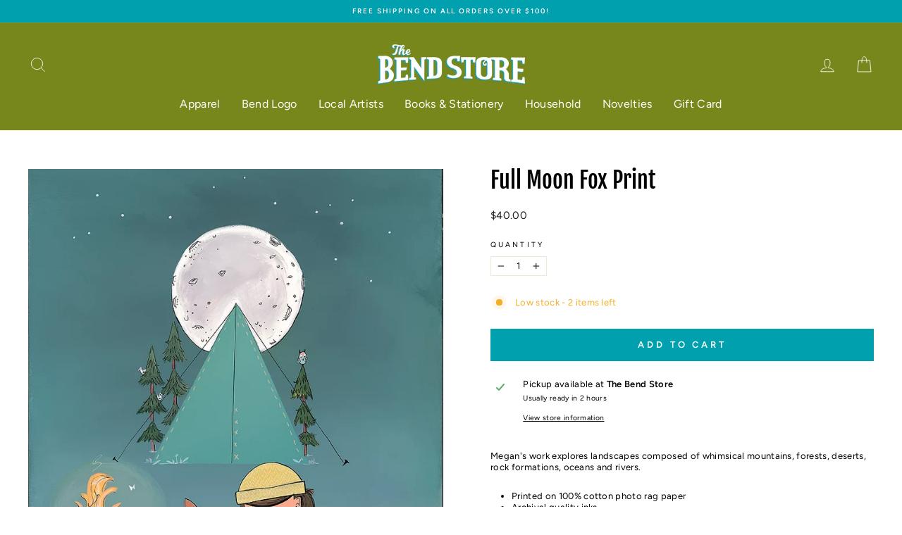

--- FILE ---
content_type: text/html; charset=utf-8
request_url: https://bendstore.com/products/full-moon-fox-print
body_size: 33014
content:
<!doctype html>
<html class="no-js" lang="en" dir="ltr">
<head>
<!-- starapps_core_start -->
<!-- This code is automatically managed by StarApps Studio -->
<!-- Please contact support@starapps.studio for any help -->
<!-- File location: snippets/starapps-core.liquid -->


    
<!-- starapps_core_end -->

  <meta charset="utf-8">
  <meta http-equiv="X-UA-Compatible" content="IE=edge,chrome=1">
  <meta name="viewport" content="width=device-width,initial-scale=1">
  <meta name="theme-color" content="#00a0ae">
  <link rel="canonical" href="https://bendstore.com/products/full-moon-fox-print">
  <link rel="preconnect" href="https://cdn.shopify.com">
  <link rel="preconnect" href="https://fonts.shopifycdn.com">
  <link rel="dns-prefetch" href="https://productreviews.shopifycdn.com">
  <link rel="dns-prefetch" href="https://ajax.googleapis.com">
  <link rel="dns-prefetch" href="https://maps.googleapis.com">
  <link rel="dns-prefetch" href="https://maps.gstatic.com"><link rel="shortcut icon" href="//bendstore.com/cdn/shop/files/TBS_CLR_round-B_32x32.png?v=1614294812" type="image/png" /><title>Full Moon Fox
&ndash; The Bend Store
</title>
<meta name="description" content="Megan&#39;s work explores landscapes composed of whimsical mountains, forests, deserts, rock formations, oceans and rivers. Printed on 100% cotton photo rag paper Archival quality inks Print Size: 9x12"><meta property="og:site_name" content="The Bend Store">
  <meta property="og:url" content="https://bendstore.com/products/full-moon-fox-print">
  <meta property="og:title" content="Full Moon Fox Print">
  <meta property="og:type" content="product">
  <meta property="og:description" content="Megan&#39;s work explores landscapes composed of whimsical mountains, forests, deserts, rock formations, oceans and rivers. Printed on 100% cotton photo rag paper Archival quality inks Print Size: 9x12"><meta property="og:image" content="http://bendstore.com/cdn/shop/products/FullMoonFox.png?v=1611963650">
    <meta property="og:image:secure_url" content="https://bendstore.com/cdn/shop/products/FullMoonFox.png?v=1611963650">
    <meta property="og:image:width" content="750">
    <meta property="og:image:height" content="999"><meta name="twitter:site" content="@">
  <meta name="twitter:card" content="summary_large_image">
  <meta name="twitter:title" content="Full Moon Fox Print">
  <meta name="twitter:description" content="Megan&#39;s work explores landscapes composed of whimsical mountains, forests, deserts, rock formations, oceans and rivers. Printed on 100% cotton photo rag paper Archival quality inks Print Size: 9x12">
<style data-shopify>@font-face {
  font-family: "Fjalla One";
  font-weight: 400;
  font-style: normal;
  font-display: swap;
  src: url("//bendstore.com/cdn/fonts/fjalla_one/fjallaone_n4.262edaf1abaf5ed669f7ecd26fc3e24707a0ad85.woff2") format("woff2"),
       url("//bendstore.com/cdn/fonts/fjalla_one/fjallaone_n4.f67f40342efd2b34cae019d50b4b5c4da6fc5da7.woff") format("woff");
}

  @font-face {
  font-family: Figtree;
  font-weight: 400;
  font-style: normal;
  font-display: swap;
  src: url("//bendstore.com/cdn/fonts/figtree/figtree_n4.3c0838aba1701047e60be6a99a1b0a40ce9b8419.woff2") format("woff2"),
       url("//bendstore.com/cdn/fonts/figtree/figtree_n4.c0575d1db21fc3821f17fd6617d3dee552312137.woff") format("woff");
}


  @font-face {
  font-family: Figtree;
  font-weight: 600;
  font-style: normal;
  font-display: swap;
  src: url("//bendstore.com/cdn/fonts/figtree/figtree_n6.9d1ea52bb49a0a86cfd1b0383d00f83d3fcc14de.woff2") format("woff2"),
       url("//bendstore.com/cdn/fonts/figtree/figtree_n6.f0fcdea525a0e47b2ae4ab645832a8e8a96d31d3.woff") format("woff");
}

  @font-face {
  font-family: Figtree;
  font-weight: 400;
  font-style: italic;
  font-display: swap;
  src: url("//bendstore.com/cdn/fonts/figtree/figtree_i4.89f7a4275c064845c304a4cf8a4a586060656db2.woff2") format("woff2"),
       url("//bendstore.com/cdn/fonts/figtree/figtree_i4.6f955aaaafc55a22ffc1f32ecf3756859a5ad3e2.woff") format("woff");
}

  @font-face {
  font-family: Figtree;
  font-weight: 600;
  font-style: italic;
  font-display: swap;
  src: url("//bendstore.com/cdn/fonts/figtree/figtree_i6.702baae75738b446cfbed6ac0d60cab7b21e61ba.woff2") format("woff2"),
       url("//bendstore.com/cdn/fonts/figtree/figtree_i6.6b8dc40d16c9905d29525156e284509f871ce8f9.woff") format("woff");
}

</style><link href="//bendstore.com/cdn/shop/t/17/assets/theme.css?v=32481476688398288221701503083" rel="stylesheet" type="text/css" media="all" />
<style data-shopify>:root {
    --typeHeaderPrimary: "Fjalla One";
    --typeHeaderFallback: sans-serif;
    --typeHeaderSize: 38px;
    --typeHeaderWeight: 400;
    --typeHeaderLineHeight: 1;
    --typeHeaderSpacing: 0.0em;

    --typeBasePrimary:Figtree;
    --typeBaseFallback:sans-serif;
    --typeBaseSize: 13px;
    --typeBaseWeight: 400;
    --typeBaseSpacing: 0.025em;
    --typeBaseLineHeight: 1.3;

    --typeCollectionTitle: 18px;

    --iconWeight: 2px;
    --iconLinecaps: miter;

    
      --buttonRadius: 0px;
    

    --colorGridOverlayOpacity: 0.1;
  }

  .placeholder-content {
    background-image: linear-gradient(100deg, #ffffff 40%, #f7f7f7 63%, #ffffff 79%);
  }</style><script>
    document.documentElement.className = document.documentElement.className.replace('no-js', 'js');

    window.theme = window.theme || {};
    theme.routes = {
      home: "/",
      cart: "/cart.js",
      cartPage: "/cart",
      cartAdd: "/cart/add.js",
      cartChange: "/cart/change.js"
    };
    theme.strings = {
      soldOut: "Sold Out",
      unavailable: "Unavailable",
      inStockLabel: "In stock, ready to ship",
      stockLabel: "Low stock - [count] items left",
      willNotShipUntil: "Ready to ship [date]",
      willBeInStockAfter: "Back in stock [date]",
      waitingForStock: "Inventory on the way",
      savePrice: "Save [saved_amount]",
      cartEmpty: "Your cart is currently empty.",
      cartTermsConfirmation: "You must agree with the terms and conditions of sales to check out",
      searchCollections: "Collections:",
      searchPages: "Pages:",
      searchArticles: "Articles:"
    };
    theme.settings = {
      dynamicVariantsEnable: true,
      cartType: "drawer",
      isCustomerTemplate: false,
      moneyFormat: "${{amount}}",
      saveType: "dollar",
      productImageSize: "square",
      productImageCover: false,
      predictiveSearch: true,
      predictiveSearchType: "product,article,page,collection",
      quickView: false,
      themeName: 'Impulse',
      themeVersion: "5.0.1"
    };
  </script>


<script>window.performance && window.performance.mark && window.performance.mark('shopify.content_for_header.start');</script><meta name="facebook-domain-verification" content="qv76bgqo92nlhsvhwff878cb9bma2s">
<meta id="shopify-digital-wallet" name="shopify-digital-wallet" content="/41878618274/digital_wallets/dialog">
<meta name="shopify-checkout-api-token" content="a8736844a35a85b93a337f5ea71843c8">
<meta id="in-context-paypal-metadata" data-shop-id="41878618274" data-venmo-supported="false" data-environment="production" data-locale="en_US" data-paypal-v4="true" data-currency="USD">
<link rel="alternate" type="application/json+oembed" href="https://bendstore.com/products/full-moon-fox-print.oembed">
<script async="async" src="/checkouts/internal/preloads.js?locale=en-US"></script>
<link rel="preconnect" href="https://shop.app" crossorigin="anonymous">
<script async="async" src="https://shop.app/checkouts/internal/preloads.js?locale=en-US&shop_id=41878618274" crossorigin="anonymous"></script>
<script id="apple-pay-shop-capabilities" type="application/json">{"shopId":41878618274,"countryCode":"US","currencyCode":"USD","merchantCapabilities":["supports3DS"],"merchantId":"gid:\/\/shopify\/Shop\/41878618274","merchantName":"The Bend Store","requiredBillingContactFields":["postalAddress","email"],"requiredShippingContactFields":["postalAddress","email"],"shippingType":"shipping","supportedNetworks":["visa","masterCard","amex","discover","elo","jcb"],"total":{"type":"pending","label":"The Bend Store","amount":"1.00"},"shopifyPaymentsEnabled":true,"supportsSubscriptions":true}</script>
<script id="shopify-features" type="application/json">{"accessToken":"a8736844a35a85b93a337f5ea71843c8","betas":["rich-media-storefront-analytics"],"domain":"bendstore.com","predictiveSearch":true,"shopId":41878618274,"locale":"en"}</script>
<script>var Shopify = Shopify || {};
Shopify.shop = "the-bend-store-downtown.myshopify.com";
Shopify.locale = "en";
Shopify.currency = {"active":"USD","rate":"1.0"};
Shopify.country = "US";
Shopify.theme = {"name":"The Bend Store 2.0","id":127082234018,"schema_name":"Impulse","schema_version":"5.0.1","theme_store_id":null,"role":"main"};
Shopify.theme.handle = "null";
Shopify.theme.style = {"id":null,"handle":null};
Shopify.cdnHost = "bendstore.com/cdn";
Shopify.routes = Shopify.routes || {};
Shopify.routes.root = "/";</script>
<script type="module">!function(o){(o.Shopify=o.Shopify||{}).modules=!0}(window);</script>
<script>!function(o){function n(){var o=[];function n(){o.push(Array.prototype.slice.apply(arguments))}return n.q=o,n}var t=o.Shopify=o.Shopify||{};t.loadFeatures=n(),t.autoloadFeatures=n()}(window);</script>
<script>
  window.ShopifyPay = window.ShopifyPay || {};
  window.ShopifyPay.apiHost = "shop.app\/pay";
  window.ShopifyPay.redirectState = null;
</script>
<script id="shop-js-analytics" type="application/json">{"pageType":"product"}</script>
<script defer="defer" async type="module" src="//bendstore.com/cdn/shopifycloud/shop-js/modules/v2/client.init-shop-cart-sync_DtuiiIyl.en.esm.js"></script>
<script defer="defer" async type="module" src="//bendstore.com/cdn/shopifycloud/shop-js/modules/v2/chunk.common_CUHEfi5Q.esm.js"></script>
<script type="module">
  await import("//bendstore.com/cdn/shopifycloud/shop-js/modules/v2/client.init-shop-cart-sync_DtuiiIyl.en.esm.js");
await import("//bendstore.com/cdn/shopifycloud/shop-js/modules/v2/chunk.common_CUHEfi5Q.esm.js");

  window.Shopify.SignInWithShop?.initShopCartSync?.({"fedCMEnabled":true,"windoidEnabled":true});

</script>
<script defer="defer" async type="module" src="//bendstore.com/cdn/shopifycloud/shop-js/modules/v2/client.payment-terms_CAtGlQYS.en.esm.js"></script>
<script defer="defer" async type="module" src="//bendstore.com/cdn/shopifycloud/shop-js/modules/v2/chunk.common_CUHEfi5Q.esm.js"></script>
<script defer="defer" async type="module" src="//bendstore.com/cdn/shopifycloud/shop-js/modules/v2/chunk.modal_BewljZkx.esm.js"></script>
<script type="module">
  await import("//bendstore.com/cdn/shopifycloud/shop-js/modules/v2/client.payment-terms_CAtGlQYS.en.esm.js");
await import("//bendstore.com/cdn/shopifycloud/shop-js/modules/v2/chunk.common_CUHEfi5Q.esm.js");
await import("//bendstore.com/cdn/shopifycloud/shop-js/modules/v2/chunk.modal_BewljZkx.esm.js");

  
</script>
<script>
  window.Shopify = window.Shopify || {};
  if (!window.Shopify.featureAssets) window.Shopify.featureAssets = {};
  window.Shopify.featureAssets['shop-js'] = {"shop-cart-sync":["modules/v2/client.shop-cart-sync_DFoTY42P.en.esm.js","modules/v2/chunk.common_CUHEfi5Q.esm.js"],"init-fed-cm":["modules/v2/client.init-fed-cm_D2UNy1i2.en.esm.js","modules/v2/chunk.common_CUHEfi5Q.esm.js"],"init-shop-email-lookup-coordinator":["modules/v2/client.init-shop-email-lookup-coordinator_BQEe2rDt.en.esm.js","modules/v2/chunk.common_CUHEfi5Q.esm.js"],"shop-cash-offers":["modules/v2/client.shop-cash-offers_3CTtReFF.en.esm.js","modules/v2/chunk.common_CUHEfi5Q.esm.js","modules/v2/chunk.modal_BewljZkx.esm.js"],"shop-button":["modules/v2/client.shop-button_C6oxCjDL.en.esm.js","modules/v2/chunk.common_CUHEfi5Q.esm.js"],"init-windoid":["modules/v2/client.init-windoid_5pix8xhK.en.esm.js","modules/v2/chunk.common_CUHEfi5Q.esm.js"],"avatar":["modules/v2/client.avatar_BTnouDA3.en.esm.js"],"init-shop-cart-sync":["modules/v2/client.init-shop-cart-sync_DtuiiIyl.en.esm.js","modules/v2/chunk.common_CUHEfi5Q.esm.js"],"shop-toast-manager":["modules/v2/client.shop-toast-manager_BYv_8cH1.en.esm.js","modules/v2/chunk.common_CUHEfi5Q.esm.js"],"pay-button":["modules/v2/client.pay-button_FnF9EIkY.en.esm.js","modules/v2/chunk.common_CUHEfi5Q.esm.js"],"shop-login-button":["modules/v2/client.shop-login-button_CH1KUpOf.en.esm.js","modules/v2/chunk.common_CUHEfi5Q.esm.js","modules/v2/chunk.modal_BewljZkx.esm.js"],"init-customer-accounts-sign-up":["modules/v2/client.init-customer-accounts-sign-up_aj7QGgYS.en.esm.js","modules/v2/client.shop-login-button_CH1KUpOf.en.esm.js","modules/v2/chunk.common_CUHEfi5Q.esm.js","modules/v2/chunk.modal_BewljZkx.esm.js"],"init-shop-for-new-customer-accounts":["modules/v2/client.init-shop-for-new-customer-accounts_NbnYRf_7.en.esm.js","modules/v2/client.shop-login-button_CH1KUpOf.en.esm.js","modules/v2/chunk.common_CUHEfi5Q.esm.js","modules/v2/chunk.modal_BewljZkx.esm.js"],"init-customer-accounts":["modules/v2/client.init-customer-accounts_ppedhqCH.en.esm.js","modules/v2/client.shop-login-button_CH1KUpOf.en.esm.js","modules/v2/chunk.common_CUHEfi5Q.esm.js","modules/v2/chunk.modal_BewljZkx.esm.js"],"shop-follow-button":["modules/v2/client.shop-follow-button_CMIBBa6u.en.esm.js","modules/v2/chunk.common_CUHEfi5Q.esm.js","modules/v2/chunk.modal_BewljZkx.esm.js"],"lead-capture":["modules/v2/client.lead-capture_But0hIyf.en.esm.js","modules/v2/chunk.common_CUHEfi5Q.esm.js","modules/v2/chunk.modal_BewljZkx.esm.js"],"checkout-modal":["modules/v2/client.checkout-modal_BBxc70dQ.en.esm.js","modules/v2/chunk.common_CUHEfi5Q.esm.js","modules/v2/chunk.modal_BewljZkx.esm.js"],"shop-login":["modules/v2/client.shop-login_hM3Q17Kl.en.esm.js","modules/v2/chunk.common_CUHEfi5Q.esm.js","modules/v2/chunk.modal_BewljZkx.esm.js"],"payment-terms":["modules/v2/client.payment-terms_CAtGlQYS.en.esm.js","modules/v2/chunk.common_CUHEfi5Q.esm.js","modules/v2/chunk.modal_BewljZkx.esm.js"]};
</script>
<script>(function() {
  var isLoaded = false;
  function asyncLoad() {
    if (isLoaded) return;
    isLoaded = true;
    var urls = ["https:\/\/cdn.nfcube.com\/instafeed-4328beb6964ecbd1146930988d32ee14.js?shop=the-bend-store-downtown.myshopify.com","https:\/\/shopify-extension.getredo.com\/main.js?widget_id=egxit09fw5z0y8d\u0026shop=the-bend-store-downtown.myshopify.com"];
    for (var i = 0; i < urls.length; i++) {
      var s = document.createElement('script');
      s.type = 'text/javascript';
      s.async = true;
      s.src = urls[i];
      var x = document.getElementsByTagName('script')[0];
      x.parentNode.insertBefore(s, x);
    }
  };
  if(window.attachEvent) {
    window.attachEvent('onload', asyncLoad);
  } else {
    window.addEventListener('load', asyncLoad, false);
  }
})();</script>
<script id="__st">var __st={"a":41878618274,"offset":-28800,"reqid":"e6c8df67-4226-4a17-a64f-60ef6eefac6f-1766631885","pageurl":"bendstore.com\/products\/full-moon-fox-print","u":"8558cd4b3c44","p":"product","rtyp":"product","rid":6102659858594};</script>
<script>window.ShopifyPaypalV4VisibilityTracking = true;</script>
<script id="captcha-bootstrap">!function(){'use strict';const t='contact',e='account',n='new_comment',o=[[t,t],['blogs',n],['comments',n],[t,'customer']],c=[[e,'customer_login'],[e,'guest_login'],[e,'recover_customer_password'],[e,'create_customer']],r=t=>t.map((([t,e])=>`form[action*='/${t}']:not([data-nocaptcha='true']) input[name='form_type'][value='${e}']`)).join(','),a=t=>()=>t?[...document.querySelectorAll(t)].map((t=>t.form)):[];function s(){const t=[...o],e=r(t);return a(e)}const i='password',u='form_key',d=['recaptcha-v3-token','g-recaptcha-response','h-captcha-response',i],f=()=>{try{return window.sessionStorage}catch{return}},m='__shopify_v',_=t=>t.elements[u];function p(t,e,n=!1){try{const o=window.sessionStorage,c=JSON.parse(o.getItem(e)),{data:r}=function(t){const{data:e,action:n}=t;return t[m]||n?{data:e,action:n}:{data:t,action:n}}(c);for(const[e,n]of Object.entries(r))t.elements[e]&&(t.elements[e].value=n);n&&o.removeItem(e)}catch(o){console.error('form repopulation failed',{error:o})}}const l='form_type',E='cptcha';function T(t){t.dataset[E]=!0}const w=window,h=w.document,L='Shopify',v='ce_forms',y='captcha';let A=!1;((t,e)=>{const n=(g='f06e6c50-85a8-45c8-87d0-21a2b65856fe',I='https://cdn.shopify.com/shopifycloud/storefront-forms-hcaptcha/ce_storefront_forms_captcha_hcaptcha.v1.5.2.iife.js',D={infoText:'Protected by hCaptcha',privacyText:'Privacy',termsText:'Terms'},(t,e,n)=>{const o=w[L][v],c=o.bindForm;if(c)return c(t,g,e,D).then(n);var r;o.q.push([[t,g,e,D],n]),r=I,A||(h.body.append(Object.assign(h.createElement('script'),{id:'captcha-provider',async:!0,src:r})),A=!0)});var g,I,D;w[L]=w[L]||{},w[L][v]=w[L][v]||{},w[L][v].q=[],w[L][y]=w[L][y]||{},w[L][y].protect=function(t,e){n(t,void 0,e),T(t)},Object.freeze(w[L][y]),function(t,e,n,w,h,L){const[v,y,A,g]=function(t,e,n){const i=e?o:[],u=t?c:[],d=[...i,...u],f=r(d),m=r(i),_=r(d.filter((([t,e])=>n.includes(e))));return[a(f),a(m),a(_),s()]}(w,h,L),I=t=>{const e=t.target;return e instanceof HTMLFormElement?e:e&&e.form},D=t=>v().includes(t);t.addEventListener('submit',(t=>{const e=I(t);if(!e)return;const n=D(e)&&!e.dataset.hcaptchaBound&&!e.dataset.recaptchaBound,o=_(e),c=g().includes(e)&&(!o||!o.value);(n||c)&&t.preventDefault(),c&&!n&&(function(t){try{if(!f())return;!function(t){const e=f();if(!e)return;const n=_(t);if(!n)return;const o=n.value;o&&e.removeItem(o)}(t);const e=Array.from(Array(32),(()=>Math.random().toString(36)[2])).join('');!function(t,e){_(t)||t.append(Object.assign(document.createElement('input'),{type:'hidden',name:u})),t.elements[u].value=e}(t,e),function(t,e){const n=f();if(!n)return;const o=[...t.querySelectorAll(`input[type='${i}']`)].map((({name:t})=>t)),c=[...d,...o],r={};for(const[a,s]of new FormData(t).entries())c.includes(a)||(r[a]=s);n.setItem(e,JSON.stringify({[m]:1,action:t.action,data:r}))}(t,e)}catch(e){console.error('failed to persist form',e)}}(e),e.submit())}));const S=(t,e)=>{t&&!t.dataset[E]&&(n(t,e.some((e=>e===t))),T(t))};for(const o of['focusin','change'])t.addEventListener(o,(t=>{const e=I(t);D(e)&&S(e,y())}));const B=e.get('form_key'),M=e.get(l),P=B&&M;t.addEventListener('DOMContentLoaded',(()=>{const t=y();if(P)for(const e of t)e.elements[l].value===M&&p(e,B);[...new Set([...A(),...v().filter((t=>'true'===t.dataset.shopifyCaptcha))])].forEach((e=>S(e,t)))}))}(h,new URLSearchParams(w.location.search),n,t,e,['guest_login'])})(!0,!0)}();</script>
<script integrity="sha256-4kQ18oKyAcykRKYeNunJcIwy7WH5gtpwJnB7kiuLZ1E=" data-source-attribution="shopify.loadfeatures" defer="defer" src="//bendstore.com/cdn/shopifycloud/storefront/assets/storefront/load_feature-a0a9edcb.js" crossorigin="anonymous"></script>
<script crossorigin="anonymous" defer="defer" src="//bendstore.com/cdn/shopifycloud/storefront/assets/shopify_pay/storefront-65b4c6d7.js?v=20250812"></script>
<script data-source-attribution="shopify.dynamic_checkout.dynamic.init">var Shopify=Shopify||{};Shopify.PaymentButton=Shopify.PaymentButton||{isStorefrontPortableWallets:!0,init:function(){window.Shopify.PaymentButton.init=function(){};var t=document.createElement("script");t.src="https://bendstore.com/cdn/shopifycloud/portable-wallets/latest/portable-wallets.en.js",t.type="module",document.head.appendChild(t)}};
</script>
<script data-source-attribution="shopify.dynamic_checkout.buyer_consent">
  function portableWalletsHideBuyerConsent(e){var t=document.getElementById("shopify-buyer-consent"),n=document.getElementById("shopify-subscription-policy-button");t&&n&&(t.classList.add("hidden"),t.setAttribute("aria-hidden","true"),n.removeEventListener("click",e))}function portableWalletsShowBuyerConsent(e){var t=document.getElementById("shopify-buyer-consent"),n=document.getElementById("shopify-subscription-policy-button");t&&n&&(t.classList.remove("hidden"),t.removeAttribute("aria-hidden"),n.addEventListener("click",e))}window.Shopify?.PaymentButton&&(window.Shopify.PaymentButton.hideBuyerConsent=portableWalletsHideBuyerConsent,window.Shopify.PaymentButton.showBuyerConsent=portableWalletsShowBuyerConsent);
</script>
<script data-source-attribution="shopify.dynamic_checkout.cart.bootstrap">document.addEventListener("DOMContentLoaded",(function(){function t(){return document.querySelector("shopify-accelerated-checkout-cart, shopify-accelerated-checkout")}if(t())Shopify.PaymentButton.init();else{new MutationObserver((function(e,n){t()&&(Shopify.PaymentButton.init(),n.disconnect())})).observe(document.body,{childList:!0,subtree:!0})}}));
</script>
<link id="shopify-accelerated-checkout-styles" rel="stylesheet" media="screen" href="https://bendstore.com/cdn/shopifycloud/portable-wallets/latest/accelerated-checkout-backwards-compat.css" crossorigin="anonymous">
<style id="shopify-accelerated-checkout-cart">
        #shopify-buyer-consent {
  margin-top: 1em;
  display: inline-block;
  width: 100%;
}

#shopify-buyer-consent.hidden {
  display: none;
}

#shopify-subscription-policy-button {
  background: none;
  border: none;
  padding: 0;
  text-decoration: underline;
  font-size: inherit;
  cursor: pointer;
}

#shopify-subscription-policy-button::before {
  box-shadow: none;
}

      </style>

<script>window.performance && window.performance.mark && window.performance.mark('shopify.content_for_header.end');</script>

  <script src="//bendstore.com/cdn/shop/t/17/assets/vendor-scripts-v10.js" defer="defer"></script><script src="//bendstore.com/cdn/shop/t/17/assets/theme.min.js?v=126415016388084158111632760391" defer="defer"></script><!-- BEGIN app block: shopify://apps/swatch-king/blocks/variant-swatch-king/0850b1e4-ba30-4a0d-a8f4-f9a939276d7d -->


















































  <script>
    window.vsk_data = function(){
      return {
        "block_collection_settings": {"alignment":"right","enable":true,"swatch_location":"After title","switch_on_hover":false,"preselect_variant":true,"current_template":"product"},
        "currency": "USD",
        "currency_symbol": "$",
        "primary_locale": "en",
        "localized_string": {},
        "app_setting_styles": {"products_swatch_presentation":{"slide_left_button_svg":"","slide_right_button_svg":""},"collections_swatch_presentation":{"minified":false,"minified_products":false,"minified_template":"+{count}","slide_left_button_svg":"","minified_display_count":[3,6],"slide_right_button_svg":""}},
        "app_setting": {"display_logs":false,"default_preset":15427,"pre_hide_strategy":"hide-all-theme-selectors","swatch_url_source":"cdn","product_data_source":"js","data_url_source":"cdn","new_script":true},
        "app_setting_config": {"app_execution_strategy":"all","collections_options_disabled":null,"default_swatch_image":"","do_not_select_an_option":{"text":"Select a {{ option_name }}","status":true,"control_add_to_cart":true,"allow_virtual_trigger":true,"make_a_selection_text":"Select a {{ option_name }}","auto_select_options_list":[]},"history_free_group_navigation":false,"notranslate":false,"products_options_disabled":null,"size_chart":{"type":"theme","labels":"size,sizes,taille,größe,tamanho,tamaño,koko,サイズ","position":"right","size_chart_app":"","size_chart_app_css":"","size_chart_app_selector":""},"session_storage_timeout_seconds":60,"enable_swatch":{"cart":{"enable_on_cart_product_grid":true,"enable_on_cart_featured_product":true},"home":{"enable_on_home_product_grid":true,"enable_on_home_featured_product":true},"pages":{"enable_on_custom_product_grid":true,"enable_on_custom_featured_product":true},"article":{"enable_on_article_product_grid":true,"enable_on_article_featured_product":true},"products":{"enable_on_main_product":true,"enable_on_product_grid":true},"collections":{"enable_on_collection_quick_view":true,"enable_on_collection_product_grid":true},"list_collections":{"enable_on_list_collection_quick_view":true,"enable_on_list_collection_product_grid":true}},"product_template":{"group_swatches":true,"variant_swatches":true},"product_batch_size":250,"use_optimized_urls":true,"enable_error_tracking":true,"enable_event_tracking":false,"preset_badge":{"order":[{"name":"sold_out","order":0},{"name":"sale","order":1},{"name":"new","order":2}],"new_badge_text":"NEW","new_badge_color":"#FFFFFF","sale_badge_text":"SALE","sale_badge_color":"#FFFFFF","new_badge_bg_color":"#121212D1","sale_badge_bg_color":"#D91C01D1","sold_out_badge_text":"SOLD OUT","sold_out_badge_color":"#FFFFFF","new_show_when_all_same":false,"sale_show_when_all_same":false,"sold_out_badge_bg_color":"#BBBBBBD1","new_product_max_duration":90,"sold_out_show_when_all_same":false,"min_price_diff_for_sale_badge":5}},
        "theme_settings_map": {"127082234018":30669,"127258198178":30669,"130154299617":30669,"119094214818":30669},
        "theme_settings": {"30669":{"id":30669,"configurations":{"products":{"theme_type":"dawn","swatch_root":{"position":"before","selector":"form[action*=\"\/cart\/add\"], .sa-variant-picker ","groups_selector":"","section_selector":".modal--is-active [id*=\"ProductSection\"], [data-section-type=\"product-template\"], [data-section-type=\"product\"]","secondary_position":"","secondary_selector":"","use_section_as_root":true},"option_selectors":".variant-wrapper input, select[id*=\"SingleOptionSelector\"]","selectors_to_hide":[".variant-wrapper"],"json_data_selector":"","add_to_cart_selector":"[name=\"add\"]","custom_button_params":{"data":[{"value_attribute":"data-value","option_attribute":"data-name"}],"selected_selector":".active"},"option_index_attributes":["data-index","data-option-position","data-object","data-product-option","data-option-index","name"],"add_to_cart_text_selector":"[name=\"add\"]\u003espan","selectors_to_hide_override":"","add_to_cart_enabled_classes":"","add_to_cart_disabled_classes":""},"collections":{"grid_updates":[{"name":"sku","template":"SKU: {sku}","display_position":"replace","display_selector":".variant-sku","element_selector":""},{"name":"price","template":"\u003cspan class=\"visually-hidden\"\u003eRegular price\u003c\/span\u003e\n\u003cspan class=\"grid-product__price--original\" {{display_on_sale}}\u003e{{compare_at_price_with_format}}\u003c\/span\u003e\n\u003cspan class=\"visually-hidden\" \u003eSale price\u003c\/span\u003e\n{price_with_format}\n","display_position":"replace","display_selector":".grid-product__price","element_selector":""}],"data_selectors":{"url":"a, .quick-product__btn","title":".grid-product__title","attributes":["data-product-id:pid"],"form_input":"input[name=\"id\"]","featured_image":"img.grid-product__image","secondary_image":"div.grid-product__secondary-image[data-bgset], div.grid-product__secondary-image:not([data-bgset]) img "},"attribute_updates":[{"selector":null,"template":null,"attribute":null}],"selectors_to_hide":[".grid-product__colors"],"json_data_selector":"[sa-swatch-json]","swatch_root_selector":".grid-product","swatch_display_options":[{"label":"After image","position":"after","selector":".grid-product__image-mask"},{"label":"After price","position":"after","selector":".grid-product__price"},{"label":"After title","position":"after","selector":".grid-product__title"}]}},"settings":{"products":{"handleize":false,"init_deferred":false,"label_split_symbol":"—","size_chart_selector":"","persist_group_variant":true,"hide_single_value_option":"none"},"collections":{"layer_index":12,"display_label":false,"continuous_lookup":3000,"json_data_from_api":true,"label_split_symbol":"-","price_trailing_zeroes":true,"hide_single_value_option":"none"}},"custom_scripts":[],"custom_css":"","theme_store_ids":[],"schema_theme_names":["Impulse"],"pre_hide_css_code":null},"30669":{"id":30669,"configurations":{"products":{"theme_type":"dawn","swatch_root":{"position":"before","selector":"form[action*=\"\/cart\/add\"], .sa-variant-picker ","groups_selector":"","section_selector":".modal--is-active [id*=\"ProductSection\"], [data-section-type=\"product-template\"], [data-section-type=\"product\"]","secondary_position":"","secondary_selector":"","use_section_as_root":true},"option_selectors":".variant-wrapper input, select[id*=\"SingleOptionSelector\"]","selectors_to_hide":[".variant-wrapper"],"json_data_selector":"","add_to_cart_selector":"[name=\"add\"]","custom_button_params":{"data":[{"value_attribute":"data-value","option_attribute":"data-name"}],"selected_selector":".active"},"option_index_attributes":["data-index","data-option-position","data-object","data-product-option","data-option-index","name"],"add_to_cart_text_selector":"[name=\"add\"]\u003espan","selectors_to_hide_override":"","add_to_cart_enabled_classes":"","add_to_cart_disabled_classes":""},"collections":{"grid_updates":[{"name":"sku","template":"SKU: {sku}","display_position":"replace","display_selector":".variant-sku","element_selector":""},{"name":"price","template":"\u003cspan class=\"visually-hidden\"\u003eRegular price\u003c\/span\u003e\n\u003cspan class=\"grid-product__price--original\" {{display_on_sale}}\u003e{{compare_at_price_with_format}}\u003c\/span\u003e\n\u003cspan class=\"visually-hidden\" \u003eSale price\u003c\/span\u003e\n{price_with_format}\n","display_position":"replace","display_selector":".grid-product__price","element_selector":""}],"data_selectors":{"url":"a, .quick-product__btn","title":".grid-product__title","attributes":["data-product-id:pid"],"form_input":"input[name=\"id\"]","featured_image":"img.grid-product__image","secondary_image":"div.grid-product__secondary-image[data-bgset], div.grid-product__secondary-image:not([data-bgset]) img "},"attribute_updates":[{"selector":null,"template":null,"attribute":null}],"selectors_to_hide":[".grid-product__colors"],"json_data_selector":"[sa-swatch-json]","swatch_root_selector":".grid-product","swatch_display_options":[{"label":"After image","position":"after","selector":".grid-product__image-mask"},{"label":"After price","position":"after","selector":".grid-product__price"},{"label":"After title","position":"after","selector":".grid-product__title"}]}},"settings":{"products":{"handleize":false,"init_deferred":false,"label_split_symbol":"—","size_chart_selector":"","persist_group_variant":true,"hide_single_value_option":"none"},"collections":{"layer_index":12,"display_label":false,"continuous_lookup":3000,"json_data_from_api":true,"label_split_symbol":"-","price_trailing_zeroes":true,"hide_single_value_option":"none"}},"custom_scripts":[],"custom_css":"","theme_store_ids":[],"schema_theme_names":["Impulse"],"pre_hide_css_code":null},"30669":{"id":30669,"configurations":{"products":{"theme_type":"dawn","swatch_root":{"position":"before","selector":"form[action*=\"\/cart\/add\"], .sa-variant-picker ","groups_selector":"","section_selector":".modal--is-active [id*=\"ProductSection\"], [data-section-type=\"product-template\"], [data-section-type=\"product\"]","secondary_position":"","secondary_selector":"","use_section_as_root":true},"option_selectors":".variant-wrapper input, select[id*=\"SingleOptionSelector\"]","selectors_to_hide":[".variant-wrapper"],"json_data_selector":"","add_to_cart_selector":"[name=\"add\"]","custom_button_params":{"data":[{"value_attribute":"data-value","option_attribute":"data-name"}],"selected_selector":".active"},"option_index_attributes":["data-index","data-option-position","data-object","data-product-option","data-option-index","name"],"add_to_cart_text_selector":"[name=\"add\"]\u003espan","selectors_to_hide_override":"","add_to_cart_enabled_classes":"","add_to_cart_disabled_classes":""},"collections":{"grid_updates":[{"name":"sku","template":"SKU: {sku}","display_position":"replace","display_selector":".variant-sku","element_selector":""},{"name":"price","template":"\u003cspan class=\"visually-hidden\"\u003eRegular price\u003c\/span\u003e\n\u003cspan class=\"grid-product__price--original\" {{display_on_sale}}\u003e{{compare_at_price_with_format}}\u003c\/span\u003e\n\u003cspan class=\"visually-hidden\" \u003eSale price\u003c\/span\u003e\n{price_with_format}\n","display_position":"replace","display_selector":".grid-product__price","element_selector":""}],"data_selectors":{"url":"a, .quick-product__btn","title":".grid-product__title","attributes":["data-product-id:pid"],"form_input":"input[name=\"id\"]","featured_image":"img.grid-product__image","secondary_image":"div.grid-product__secondary-image[data-bgset], div.grid-product__secondary-image:not([data-bgset]) img "},"attribute_updates":[{"selector":null,"template":null,"attribute":null}],"selectors_to_hide":[".grid-product__colors"],"json_data_selector":"[sa-swatch-json]","swatch_root_selector":".grid-product","swatch_display_options":[{"label":"After image","position":"after","selector":".grid-product__image-mask"},{"label":"After price","position":"after","selector":".grid-product__price"},{"label":"After title","position":"after","selector":".grid-product__title"}]}},"settings":{"products":{"handleize":false,"init_deferred":false,"label_split_symbol":"—","size_chart_selector":"","persist_group_variant":true,"hide_single_value_option":"none"},"collections":{"layer_index":12,"display_label":false,"continuous_lookup":3000,"json_data_from_api":true,"label_split_symbol":"-","price_trailing_zeroes":true,"hide_single_value_option":"none"}},"custom_scripts":[],"custom_css":"","theme_store_ids":[],"schema_theme_names":["Impulse"],"pre_hide_css_code":null},"30669":{"id":30669,"configurations":{"products":{"theme_type":"dawn","swatch_root":{"position":"before","selector":"form[action*=\"\/cart\/add\"], .sa-variant-picker ","groups_selector":"","section_selector":".modal--is-active [id*=\"ProductSection\"], [data-section-type=\"product-template\"], [data-section-type=\"product\"]","secondary_position":"","secondary_selector":"","use_section_as_root":true},"option_selectors":".variant-wrapper input, select[id*=\"SingleOptionSelector\"]","selectors_to_hide":[".variant-wrapper"],"json_data_selector":"","add_to_cart_selector":"[name=\"add\"]","custom_button_params":{"data":[{"value_attribute":"data-value","option_attribute":"data-name"}],"selected_selector":".active"},"option_index_attributes":["data-index","data-option-position","data-object","data-product-option","data-option-index","name"],"add_to_cart_text_selector":"[name=\"add\"]\u003espan","selectors_to_hide_override":"","add_to_cart_enabled_classes":"","add_to_cart_disabled_classes":""},"collections":{"grid_updates":[{"name":"sku","template":"SKU: {sku}","display_position":"replace","display_selector":".variant-sku","element_selector":""},{"name":"price","template":"\u003cspan class=\"visually-hidden\"\u003eRegular price\u003c\/span\u003e\n\u003cspan class=\"grid-product__price--original\" {{display_on_sale}}\u003e{{compare_at_price_with_format}}\u003c\/span\u003e\n\u003cspan class=\"visually-hidden\" \u003eSale price\u003c\/span\u003e\n{price_with_format}\n","display_position":"replace","display_selector":".grid-product__price","element_selector":""}],"data_selectors":{"url":"a, .quick-product__btn","title":".grid-product__title","attributes":["data-product-id:pid"],"form_input":"input[name=\"id\"]","featured_image":"img.grid-product__image","secondary_image":"div.grid-product__secondary-image[data-bgset], div.grid-product__secondary-image:not([data-bgset]) img "},"attribute_updates":[{"selector":null,"template":null,"attribute":null}],"selectors_to_hide":[".grid-product__colors"],"json_data_selector":"[sa-swatch-json]","swatch_root_selector":".grid-product","swatch_display_options":[{"label":"After image","position":"after","selector":".grid-product__image-mask"},{"label":"After price","position":"after","selector":".grid-product__price"},{"label":"After title","position":"after","selector":".grid-product__title"}]}},"settings":{"products":{"handleize":false,"init_deferred":false,"label_split_symbol":"—","size_chart_selector":"","persist_group_variant":true,"hide_single_value_option":"none"},"collections":{"layer_index":12,"display_label":false,"continuous_lookup":3000,"json_data_from_api":true,"label_split_symbol":"-","price_trailing_zeroes":true,"hide_single_value_option":"none"}},"custom_scripts":[],"custom_css":"","theme_store_ids":[],"schema_theme_names":["Impulse"],"pre_hide_css_code":null}},
        "product_options": [{"id":217036,"name":"Material","products_preset_id":15427,"products_swatch":"first_variant_image","collections_preset_id":null,"collections_swatch":"first_variant_image","trigger_action":"auto","mobile_products_preset_id":15427,"mobile_products_swatch":"first_variant_image","mobile_collections_preset_id":null,"mobile_collections_swatch":"first_variant_image","same_products_preset_for_mobile":true,"same_collections_preset_for_mobile":true},{"id":137200,"name":"Style","products_preset_id":15427,"products_swatch":"first_variant_image","collections_preset_id":null,"collections_swatch":"first_variant_image","trigger_action":"auto","mobile_products_preset_id":15427,"mobile_products_swatch":"first_variant_image","mobile_collections_preset_id":null,"mobile_collections_swatch":"first_variant_image","same_products_preset_for_mobile":true,"same_collections_preset_for_mobile":true},{"id":98333,"name":"Title","products_preset_id":15427,"products_swatch":"first_variant_image","collections_preset_id":null,"collections_swatch":"first_variant_image","trigger_action":"auto","mobile_products_preset_id":15427,"mobile_products_swatch":"first_variant_image","mobile_collections_preset_id":null,"mobile_collections_swatch":"first_variant_image","same_products_preset_for_mobile":true,"same_collections_preset_for_mobile":true},{"id":222293,"name":"Shape","products_preset_id":15427,"products_swatch":"first_variant_image","collections_preset_id":null,"collections_swatch":"first_variant_image","trigger_action":"auto","mobile_products_preset_id":15427,"mobile_products_swatch":"first_variant_image","mobile_collections_preset_id":null,"mobile_collections_swatch":"first_variant_image","same_products_preset_for_mobile":true,"same_collections_preset_for_mobile":true},{"id":98335,"name":"Size","products_preset_id":15427,"products_swatch":"first_variant_image","collections_preset_id":null,"collections_swatch":"first_variant_image","trigger_action":"auto","mobile_products_preset_id":15427,"mobile_products_swatch":"first_variant_image","mobile_collections_preset_id":null,"mobile_collections_swatch":"first_variant_image","same_products_preset_for_mobile":true,"same_collections_preset_for_mobile":true},{"id":98336,"name":"Color","products_preset_id":15427,"products_swatch":"first_variant_image","collections_preset_id":null,"collections_swatch":"first_variant_image","trigger_action":"auto","mobile_products_preset_id":15427,"mobile_products_swatch":"first_variant_image","mobile_collections_preset_id":null,"mobile_collections_swatch":"first_variant_image","same_products_preset_for_mobile":true,"same_collections_preset_for_mobile":true},{"id":232486,"name":"Type","products_preset_id":15427,"products_swatch":"first_variant_image","collections_preset_id":null,"collections_swatch":"first_variant_image","trigger_action":"auto","mobile_products_preset_id":15427,"mobile_products_swatch":"first_variant_image","mobile_collections_preset_id":null,"mobile_collections_swatch":"first_variant_image","same_products_preset_for_mobile":true,"same_collections_preset_for_mobile":true},{"id":98334,"name":"Denominations","products_preset_id":15427,"products_swatch":"first_variant_image","collections_preset_id":null,"collections_swatch":"first_variant_image","trigger_action":"auto","mobile_products_preset_id":15427,"mobile_products_swatch":"first_variant_image","mobile_collections_preset_id":null,"mobile_collections_swatch":"first_variant_image","same_products_preset_for_mobile":true,"same_collections_preset_for_mobile":true},{"id":137201,"name":"Flavor","products_preset_id":15427,"products_swatch":"first_variant_image","collections_preset_id":null,"collections_swatch":"first_variant_image","trigger_action":"auto","mobile_products_preset_id":15427,"mobile_products_swatch":"first_variant_image","mobile_collections_preset_id":null,"mobile_collections_swatch":"first_variant_image","same_products_preset_for_mobile":true,"same_collections_preset_for_mobile":true}],
        "swatch_dir": "vsk",
        "presets": {"1467253":{"id":1467253,"name":"Circular swatch - Mobile","params":{"hover":{"effect":"none","transform_type":false},"width":"20px","height":"20px","arrow_mode":"mode_0","button_size":null,"migrated_to":11.39,"border_space":"2.5px","border_width":"1px","button_shape":null,"margin_right":"4px","preview_type":"custom_image","swatch_style":"slide","display_label":false,"stock_out_type":"cross-out","background_size":"cover","mobile_arrow_mode":"mode_0","adjust_margin_right":true,"background_position":"top","last_swatch_preview":"half","minification_action":"do_nothing","mobile_swatch_style":"slide","option_value_display":"none","display_variant_label":true,"minification_template":"+{{count}}","swatch_minification_count":"3","mobile_last_swatch_preview":"half","minification_admin_template":""},"assoc_view_type":"swatch","apply_to":"collections"},"1467252":{"id":1467252,"name":"Old swatch - Mobile","params":{"hover":{"effect":"none","transform_type":false},"width":"88px","height":"88px","new_badge":{"enable":false},"arrow_mode":"mode_0","sale_badge":{"enable":false},"button_size":null,"migrated_to":11.39,"swatch_size":"70px","border_space":"4px","border_width":"1px","button_shape":null,"margin_right":"8px","preview_type":"variant_image","swatch_style":"slide","display_label":true,"badge_position":"outside_swatch","sold_out_badge":{"enable":false},"stock_out_type":"invisible","background_size":"cover","mobile_arrow_mode":"mode_0","adjust_margin_right":true,"background_position":"top","last_swatch_preview":"half","mobile_swatch_style":"slide","option_value_display":null,"display_variant_label":true,"mobile_last_swatch_preview":"half"},"assoc_view_type":"swatch","apply_to":"products"},"1467251":{"id":1467251,"name":"Old swatches - Mobile","params":{"hover":{"effect":"none","transform_type":false},"width":"36px","height":"36px","arrow_mode":"mode_0","button_size":null,"migrated_to":11.39,"swatch_size":"70px","border_space":"2px","border_width":"1px","button_shape":null,"margin_right":"8px","preview_type":"variant_image","swatch_style":"slide","display_label":false,"stock_out_type":"invisible","background_size":"cover","mobile_arrow_mode":"mode_0","adjust_margin_right":true,"background_position":"top","last_swatch_preview":"half","minification_action":"do_nothing","mobile_swatch_style":"slide","option_value_display":"none","display_variant_label":true,"minification_template":"+{{count}}","swatch_minification_count":"3","mobile_last_swatch_preview":"half","minification_admin_template":""},"assoc_view_type":"swatch","apply_to":"collections"},"15429":{"id":15429,"name":"Old swatches - Desktop","params":{"hover":{"effect":"none","transform_type":false},"width":"36px","height":"36px","arrow_mode":"mode_2","migrated_to":11.39,"swatch_size":"70px","border_space":"2px","border_width":"1px","margin_right":"8px","preview_type":"variant_image","swatch_style":"slide","display_label":false,"stock_out_type":"invisible","background_size":"cover","mobile_arrow_mode":"mode_0","adjust_margin_right":true,"background_position":"top","last_swatch_preview":"full","minification_action":"do_nothing","mobile_swatch_style":"slide","option_value_display":"none","display_variant_label":true,"minification_template":"+{{count}}","swatch_minification_count":"3","mobile_last_swatch_preview":"half","minification_admin_template":""},"assoc_view_type":"swatch","apply_to":"collections"},"1467255":{"id":1467255,"name":"Button pill - Mobile","params":{"hover":{"animation":"shadow"},"width":"10px","min-width":"20px","arrow_mode":"mode_0","width_type":"auto","button_size":null,"button_type":"normal-button","price_badge":{"price_enabled":false},"border_width":"1px","button_shape":null,"button_style":"stack","margin_right":"12px","preview_type":"large_values","display_label":true,"stock_out_type":"strike-out","padding_vertical":"8.7px","mobile_arrow_mode":"mode_0","last_swatch_preview":null,"mobile_button_style":"stack","display_variant_label":false},"assoc_view_type":"button","apply_to":"products"},"1467254":{"id":1467254,"name":"Swatch in pill - Mobile","params":{"hover":{"effect":"none","transform_type":false},"arrow_mode":"mode_0","button_size":null,"swatch_size":"20px","swatch_type":"swatch-pill","border_space":"4px","border_width":"1px","button_shape":null,"margin_right":"12px","preview_type":"custom_image","swatch_style":"stack","display_label":true,"button_padding":"7px","stock_out_type":"cross-out","background_size":"cover","mobile_arrow_mode":"mode_0","background_position":"top","last_swatch_preview":null,"mobile_swatch_style":"stack","option_value_display":"adjacent","display_variant_label":false},"assoc_view_type":"swatch","apply_to":"products"},"1467250":{"id":1467250,"name":"Old buttons - Mobile","params":{"hover":{"animation":"none"},"width":"10px","min-width":"20px","arrow_mode":"mode_0","width_type":"auto","button_size":null,"button_type":"normal-button","price_badge":{"price_enabled":false},"border_width":"1px","button_shape":null,"button_style":"stack","margin_right":"12px","preview_type":"small_values","display_label":false,"stock_out_type":"invisible","padding_vertical":"-0.8px","mobile_arrow_mode":"mode_0","last_swatch_preview":null,"minification_action":"do_nothing","mobile_button_style":"stack","display_variant_label":false,"minification_template":"+{{count}}","swatch_minification_count":"3","minification_admin_template":""},"assoc_view_type":"button","apply_to":"collections"},"1467249":{"id":1467249,"name":"Old button - Mobile","params":{"hover":{"animation":"none"},"width":"10px","height":"40px","min-width":"20px","arrow_mode":"mode_0","width_type":"auto","button_size":null,"button_type":"normal-button","price_badge":{"price_enabled":false},"border_width":"1.5px","button_shape":null,"button_style":"stack","margin_right":"12px","preview_type":"small_values","display_label":true,"stock_out_type":"invisible","padding_vertical":"10.1px","mobile_arrow_mode":"mode_0","last_swatch_preview":null,"mobile_button_style":"stack","display_variant_label":false},"assoc_view_type":"button","apply_to":"products"},"15436":{"id":15436,"name":"Button pill - Desktop","params":{"hover":{"animation":"shadow"},"width":"10px","min-width":"20px","arrow_mode":"mode_1","width_type":"auto","button_type":"normal-button","price_badge":{"price_enabled":false},"border_width":"1px","button_style":"stack","margin_right":"12px","preview_type":"large_values","display_label":true,"stock_out_type":"strike-out","padding_vertical":"8.7px","mobile_arrow_mode":"mode_0","mobile_button_style":"stack","display_variant_label":false},"assoc_view_type":"button","apply_to":"products"},"15435":{"id":15435,"name":"Swatch in pill - Desktop","params":{"hover":{"effect":"none","transform_type":false},"arrow_mode":"mode_1","swatch_size":"20px","swatch_type":"swatch-pill","border_space":"4px","border_width":"1px","margin_right":"12px","preview_type":"custom_image","swatch_style":"stack","display_label":true,"button_padding":"7px","stock_out_type":"cross-out","background_size":"cover","mobile_arrow_mode":"mode_0","background_position":"top","mobile_swatch_style":"stack","option_value_display":"adjacent","display_variant_label":false},"assoc_view_type":"swatch","apply_to":"products"},"15430":{"id":15430,"name":"Old swatch - Desktop","params":{"hover":{"effect":"none","transform_type":false},"width":"88px","height":"88px","new_badge":{"enable":false},"arrow_mode":"mode_1","sale_badge":{"enable":false},"migrated_to":11.39,"swatch_size":"70px","border_space":"4px","border_width":"1px","margin_right":"8px","preview_type":"variant_image","swatch_style":"slide","display_label":true,"badge_position":"outside_swatch","sold_out_badge":{"enable":false},"stock_out_type":"invisible","background_size":"cover","mobile_arrow_mode":"mode_0","adjust_margin_right":true,"background_position":"top","last_swatch_preview":"full","mobile_swatch_style":"slide","option_value_display":null,"display_variant_label":true,"mobile_last_swatch_preview":"half"},"assoc_view_type":"swatch","apply_to":"products"},"15428":{"id":15428,"name":"Old buttons - Desktop","params":{"hover":{"animation":"none"},"width":"10px","min-width":"20px","arrow_mode":"mode_2","width_type":"auto","button_type":"normal-button","price_badge":{"price_enabled":false},"border_width":"1px","button_style":"stack","margin_right":"12px","preview_type":"small_values","display_label":false,"stock_out_type":"invisible","padding_vertical":"-0.8px","mobile_arrow_mode":"mode_0","minification_action":"do_nothing","mobile_button_style":"stack","display_variant_label":false,"minification_template":"+{{count}}","swatch_minification_count":"3","minification_admin_template":""},"assoc_view_type":"button","apply_to":"collections"},"15427":{"id":15427,"name":"Old button - Desktop","params":{"hover":{"animation":"none"},"width":"10px","height":"40px","min-width":"20px","arrow_mode":"mode_1","width_type":"auto","button_type":"normal-button","price_badge":{"price_enabled":false},"border_width":"1.5px","button_style":"stack","margin_right":"12px","preview_type":"small_values","display_label":true,"stock_out_type":"invisible","padding_vertical":"10.1px","mobile_arrow_mode":"mode_0","mobile_button_style":"stack","display_variant_label":false},"assoc_view_type":"button","apply_to":"products"},"1467256":{"id":1467256,"name":"Text only button - Mobile","params":{"hover":{"animation":"none"},"arrow_mode":"mode_0","button_size":null,"border_width":"2px","button_shape":null,"button_style":"stack","margin_right":"12px","preview_type":"small_values","display_label":false,"stock_out_type":"strike-out","mobile_arrow_mode":"mode_0","last_swatch_preview":null,"minification_action":"do_nothing","mobile_button_style":"stack","display_variant_label":false,"minification_template":"+{{count}}","swatch_minification_count":"3","minification_admin_template":""},"assoc_view_type":"button","apply_to":"collections"},"15437":{"id":15437,"name":"Text only button - Desktop","params":{"hover":{"animation":"none"},"arrow_mode":"mode_2","border_width":"2px","button_style":"stack","margin_right":"12px","preview_type":"small_values","display_label":false,"stock_out_type":"strike-out","mobile_arrow_mode":"mode_0","minification_action":"do_nothing","mobile_button_style":"stack","display_variant_label":false,"minification_template":"+{{count}}","swatch_minification_count":"3","minification_admin_template":""},"assoc_view_type":"button","apply_to":"collections"},"15434":{"id":15434,"name":"Circular swatch - Desktop","params":{"hover":{"effect":"none","transform_type":false},"width":"20px","height":"20px","arrow_mode":"mode_2","migrated_to":11.39,"border_space":"2.5px","border_width":"1px","margin_right":"4px","preview_type":"custom_image","swatch_style":"slide","display_label":false,"stock_out_type":"cross-out","background_size":"cover","mobile_arrow_mode":"mode_0","adjust_margin_right":true,"background_position":"top","last_swatch_preview":"full","minification_action":"do_nothing","mobile_swatch_style":"slide","option_value_display":"none","display_variant_label":true,"minification_template":"+{{count}}","swatch_minification_count":"3","mobile_last_swatch_preview":"half","minification_admin_template":""},"assoc_view_type":"swatch","apply_to":"collections"},"15431":{"id":15431,"name":"Old dropdown","params":{"seperator":"","icon_style":"arrow","label_size":"14px","label_weight":"inherit","padding_left":"10px","display_label":true,"display_price":false,"display_style":"block","dropdown_type":"default","stock_out_type":"invisible","label_padding_left":"0px","display_variant_label":false},"assoc_view_type":"drop_down","apply_to":"products"},"15432":{"id":15432,"name":"Old dropdowns","params":{"seperator":"","icon_style":"arrow","label_size":"14px","label_weight":"inherit","padding_left":"10px","display_label":true,"display_price":false,"display_style":"block","dropdown_type":"default","stock_out_type":"invisible","label_padding_left":"0px","display_variant_label":false},"assoc_view_type":"drop_down","apply_to":"collections"},"15433":{"id":15433,"name":"Old swatch in dropdown","params":{"swatch_size":"41px","preview_type":"variant_image","display_label":true,"display_price":false,"display_style":"block","stock_out_type":"none","background_size":"cover","background_position":"top","display_variant_label":false},"assoc_view_type":"swatch_drop_down","apply_to":"products"}},
        "storefront_key": "",
        "lambda_cloudfront_url": "https://api.starapps.studio",
        "api_endpoints": null,
        "published_locales": [{"shop_locale":{"locale":"en","enabled":true,"primary":true,"published":true}}],
        "money_format": "${{amount}}",
        "data_url_source": "",
        "published_theme_setting": "30669",
        "product_data_source": "js",
        "is_b2b": false,
        "inventory_config": {"config":{"message":"\u003cp style=\"color:red;\"\u003e🔥 🔥 Only {{inventory}} left\u003c\/p\u003e","alignment":"inherit","threshold":10},"localized_strings":{}},
        "show_groups": true,
        "app_block_enabled": true
      }
    }

    window.vskData = {
        "block_collection_settings": {"alignment":"right","enable":true,"swatch_location":"After title","switch_on_hover":false,"preselect_variant":true,"current_template":"product"},
        "currency": "USD",
        "currency_symbol": "$",
        "primary_locale": "en",
        "localized_string": {},
        "app_setting_styles": {"products_swatch_presentation":{"slide_left_button_svg":"","slide_right_button_svg":""},"collections_swatch_presentation":{"minified":false,"minified_products":false,"minified_template":"+{count}","slide_left_button_svg":"","minified_display_count":[3,6],"slide_right_button_svg":""}},
        "app_setting": {"display_logs":false,"default_preset":15427,"pre_hide_strategy":"hide-all-theme-selectors","swatch_url_source":"cdn","product_data_source":"js","data_url_source":"cdn","new_script":true},
        "app_setting_config": {"app_execution_strategy":"all","collections_options_disabled":null,"default_swatch_image":"","do_not_select_an_option":{"text":"Select a {{ option_name }}","status":true,"control_add_to_cart":true,"allow_virtual_trigger":true,"make_a_selection_text":"Select a {{ option_name }}","auto_select_options_list":[]},"history_free_group_navigation":false,"notranslate":false,"products_options_disabled":null,"size_chart":{"type":"theme","labels":"size,sizes,taille,größe,tamanho,tamaño,koko,サイズ","position":"right","size_chart_app":"","size_chart_app_css":"","size_chart_app_selector":""},"session_storage_timeout_seconds":60,"enable_swatch":{"cart":{"enable_on_cart_product_grid":true,"enable_on_cart_featured_product":true},"home":{"enable_on_home_product_grid":true,"enable_on_home_featured_product":true},"pages":{"enable_on_custom_product_grid":true,"enable_on_custom_featured_product":true},"article":{"enable_on_article_product_grid":true,"enable_on_article_featured_product":true},"products":{"enable_on_main_product":true,"enable_on_product_grid":true},"collections":{"enable_on_collection_quick_view":true,"enable_on_collection_product_grid":true},"list_collections":{"enable_on_list_collection_quick_view":true,"enable_on_list_collection_product_grid":true}},"product_template":{"group_swatches":true,"variant_swatches":true},"product_batch_size":250,"use_optimized_urls":true,"enable_error_tracking":true,"enable_event_tracking":false,"preset_badge":{"order":[{"name":"sold_out","order":0},{"name":"sale","order":1},{"name":"new","order":2}],"new_badge_text":"NEW","new_badge_color":"#FFFFFF","sale_badge_text":"SALE","sale_badge_color":"#FFFFFF","new_badge_bg_color":"#121212D1","sale_badge_bg_color":"#D91C01D1","sold_out_badge_text":"SOLD OUT","sold_out_badge_color":"#FFFFFF","new_show_when_all_same":false,"sale_show_when_all_same":false,"sold_out_badge_bg_color":"#BBBBBBD1","new_product_max_duration":90,"sold_out_show_when_all_same":false,"min_price_diff_for_sale_badge":5}},
        "theme_settings_map": {"127082234018":30669,"127258198178":30669,"130154299617":30669,"119094214818":30669},
        "theme_settings": {"30669":{"id":30669,"configurations":{"products":{"theme_type":"dawn","swatch_root":{"position":"before","selector":"form[action*=\"\/cart\/add\"], .sa-variant-picker ","groups_selector":"","section_selector":".modal--is-active [id*=\"ProductSection\"], [data-section-type=\"product-template\"], [data-section-type=\"product\"]","secondary_position":"","secondary_selector":"","use_section_as_root":true},"option_selectors":".variant-wrapper input, select[id*=\"SingleOptionSelector\"]","selectors_to_hide":[".variant-wrapper"],"json_data_selector":"","add_to_cart_selector":"[name=\"add\"]","custom_button_params":{"data":[{"value_attribute":"data-value","option_attribute":"data-name"}],"selected_selector":".active"},"option_index_attributes":["data-index","data-option-position","data-object","data-product-option","data-option-index","name"],"add_to_cart_text_selector":"[name=\"add\"]\u003espan","selectors_to_hide_override":"","add_to_cart_enabled_classes":"","add_to_cart_disabled_classes":""},"collections":{"grid_updates":[{"name":"sku","template":"SKU: {sku}","display_position":"replace","display_selector":".variant-sku","element_selector":""},{"name":"price","template":"\u003cspan class=\"visually-hidden\"\u003eRegular price\u003c\/span\u003e\n\u003cspan class=\"grid-product__price--original\" {{display_on_sale}}\u003e{{compare_at_price_with_format}}\u003c\/span\u003e\n\u003cspan class=\"visually-hidden\" \u003eSale price\u003c\/span\u003e\n{price_with_format}\n","display_position":"replace","display_selector":".grid-product__price","element_selector":""}],"data_selectors":{"url":"a, .quick-product__btn","title":".grid-product__title","attributes":["data-product-id:pid"],"form_input":"input[name=\"id\"]","featured_image":"img.grid-product__image","secondary_image":"div.grid-product__secondary-image[data-bgset], div.grid-product__secondary-image:not([data-bgset]) img "},"attribute_updates":[{"selector":null,"template":null,"attribute":null}],"selectors_to_hide":[".grid-product__colors"],"json_data_selector":"[sa-swatch-json]","swatch_root_selector":".grid-product","swatch_display_options":[{"label":"After image","position":"after","selector":".grid-product__image-mask"},{"label":"After price","position":"after","selector":".grid-product__price"},{"label":"After title","position":"after","selector":".grid-product__title"}]}},"settings":{"products":{"handleize":false,"init_deferred":false,"label_split_symbol":"—","size_chart_selector":"","persist_group_variant":true,"hide_single_value_option":"none"},"collections":{"layer_index":12,"display_label":false,"continuous_lookup":3000,"json_data_from_api":true,"label_split_symbol":"-","price_trailing_zeroes":true,"hide_single_value_option":"none"}},"custom_scripts":[],"custom_css":"","theme_store_ids":[],"schema_theme_names":["Impulse"],"pre_hide_css_code":null},"30669":{"id":30669,"configurations":{"products":{"theme_type":"dawn","swatch_root":{"position":"before","selector":"form[action*=\"\/cart\/add\"], .sa-variant-picker ","groups_selector":"","section_selector":".modal--is-active [id*=\"ProductSection\"], [data-section-type=\"product-template\"], [data-section-type=\"product\"]","secondary_position":"","secondary_selector":"","use_section_as_root":true},"option_selectors":".variant-wrapper input, select[id*=\"SingleOptionSelector\"]","selectors_to_hide":[".variant-wrapper"],"json_data_selector":"","add_to_cart_selector":"[name=\"add\"]","custom_button_params":{"data":[{"value_attribute":"data-value","option_attribute":"data-name"}],"selected_selector":".active"},"option_index_attributes":["data-index","data-option-position","data-object","data-product-option","data-option-index","name"],"add_to_cart_text_selector":"[name=\"add\"]\u003espan","selectors_to_hide_override":"","add_to_cart_enabled_classes":"","add_to_cart_disabled_classes":""},"collections":{"grid_updates":[{"name":"sku","template":"SKU: {sku}","display_position":"replace","display_selector":".variant-sku","element_selector":""},{"name":"price","template":"\u003cspan class=\"visually-hidden\"\u003eRegular price\u003c\/span\u003e\n\u003cspan class=\"grid-product__price--original\" {{display_on_sale}}\u003e{{compare_at_price_with_format}}\u003c\/span\u003e\n\u003cspan class=\"visually-hidden\" \u003eSale price\u003c\/span\u003e\n{price_with_format}\n","display_position":"replace","display_selector":".grid-product__price","element_selector":""}],"data_selectors":{"url":"a, .quick-product__btn","title":".grid-product__title","attributes":["data-product-id:pid"],"form_input":"input[name=\"id\"]","featured_image":"img.grid-product__image","secondary_image":"div.grid-product__secondary-image[data-bgset], div.grid-product__secondary-image:not([data-bgset]) img "},"attribute_updates":[{"selector":null,"template":null,"attribute":null}],"selectors_to_hide":[".grid-product__colors"],"json_data_selector":"[sa-swatch-json]","swatch_root_selector":".grid-product","swatch_display_options":[{"label":"After image","position":"after","selector":".grid-product__image-mask"},{"label":"After price","position":"after","selector":".grid-product__price"},{"label":"After title","position":"after","selector":".grid-product__title"}]}},"settings":{"products":{"handleize":false,"init_deferred":false,"label_split_symbol":"—","size_chart_selector":"","persist_group_variant":true,"hide_single_value_option":"none"},"collections":{"layer_index":12,"display_label":false,"continuous_lookup":3000,"json_data_from_api":true,"label_split_symbol":"-","price_trailing_zeroes":true,"hide_single_value_option":"none"}},"custom_scripts":[],"custom_css":"","theme_store_ids":[],"schema_theme_names":["Impulse"],"pre_hide_css_code":null},"30669":{"id":30669,"configurations":{"products":{"theme_type":"dawn","swatch_root":{"position":"before","selector":"form[action*=\"\/cart\/add\"], .sa-variant-picker ","groups_selector":"","section_selector":".modal--is-active [id*=\"ProductSection\"], [data-section-type=\"product-template\"], [data-section-type=\"product\"]","secondary_position":"","secondary_selector":"","use_section_as_root":true},"option_selectors":".variant-wrapper input, select[id*=\"SingleOptionSelector\"]","selectors_to_hide":[".variant-wrapper"],"json_data_selector":"","add_to_cart_selector":"[name=\"add\"]","custom_button_params":{"data":[{"value_attribute":"data-value","option_attribute":"data-name"}],"selected_selector":".active"},"option_index_attributes":["data-index","data-option-position","data-object","data-product-option","data-option-index","name"],"add_to_cart_text_selector":"[name=\"add\"]\u003espan","selectors_to_hide_override":"","add_to_cart_enabled_classes":"","add_to_cart_disabled_classes":""},"collections":{"grid_updates":[{"name":"sku","template":"SKU: {sku}","display_position":"replace","display_selector":".variant-sku","element_selector":""},{"name":"price","template":"\u003cspan class=\"visually-hidden\"\u003eRegular price\u003c\/span\u003e\n\u003cspan class=\"grid-product__price--original\" {{display_on_sale}}\u003e{{compare_at_price_with_format}}\u003c\/span\u003e\n\u003cspan class=\"visually-hidden\" \u003eSale price\u003c\/span\u003e\n{price_with_format}\n","display_position":"replace","display_selector":".grid-product__price","element_selector":""}],"data_selectors":{"url":"a, .quick-product__btn","title":".grid-product__title","attributes":["data-product-id:pid"],"form_input":"input[name=\"id\"]","featured_image":"img.grid-product__image","secondary_image":"div.grid-product__secondary-image[data-bgset], div.grid-product__secondary-image:not([data-bgset]) img "},"attribute_updates":[{"selector":null,"template":null,"attribute":null}],"selectors_to_hide":[".grid-product__colors"],"json_data_selector":"[sa-swatch-json]","swatch_root_selector":".grid-product","swatch_display_options":[{"label":"After image","position":"after","selector":".grid-product__image-mask"},{"label":"After price","position":"after","selector":".grid-product__price"},{"label":"After title","position":"after","selector":".grid-product__title"}]}},"settings":{"products":{"handleize":false,"init_deferred":false,"label_split_symbol":"—","size_chart_selector":"","persist_group_variant":true,"hide_single_value_option":"none"},"collections":{"layer_index":12,"display_label":false,"continuous_lookup":3000,"json_data_from_api":true,"label_split_symbol":"-","price_trailing_zeroes":true,"hide_single_value_option":"none"}},"custom_scripts":[],"custom_css":"","theme_store_ids":[],"schema_theme_names":["Impulse"],"pre_hide_css_code":null},"30669":{"id":30669,"configurations":{"products":{"theme_type":"dawn","swatch_root":{"position":"before","selector":"form[action*=\"\/cart\/add\"], .sa-variant-picker ","groups_selector":"","section_selector":".modal--is-active [id*=\"ProductSection\"], [data-section-type=\"product-template\"], [data-section-type=\"product\"]","secondary_position":"","secondary_selector":"","use_section_as_root":true},"option_selectors":".variant-wrapper input, select[id*=\"SingleOptionSelector\"]","selectors_to_hide":[".variant-wrapper"],"json_data_selector":"","add_to_cart_selector":"[name=\"add\"]","custom_button_params":{"data":[{"value_attribute":"data-value","option_attribute":"data-name"}],"selected_selector":".active"},"option_index_attributes":["data-index","data-option-position","data-object","data-product-option","data-option-index","name"],"add_to_cart_text_selector":"[name=\"add\"]\u003espan","selectors_to_hide_override":"","add_to_cart_enabled_classes":"","add_to_cart_disabled_classes":""},"collections":{"grid_updates":[{"name":"sku","template":"SKU: {sku}","display_position":"replace","display_selector":".variant-sku","element_selector":""},{"name":"price","template":"\u003cspan class=\"visually-hidden\"\u003eRegular price\u003c\/span\u003e\n\u003cspan class=\"grid-product__price--original\" {{display_on_sale}}\u003e{{compare_at_price_with_format}}\u003c\/span\u003e\n\u003cspan class=\"visually-hidden\" \u003eSale price\u003c\/span\u003e\n{price_with_format}\n","display_position":"replace","display_selector":".grid-product__price","element_selector":""}],"data_selectors":{"url":"a, .quick-product__btn","title":".grid-product__title","attributes":["data-product-id:pid"],"form_input":"input[name=\"id\"]","featured_image":"img.grid-product__image","secondary_image":"div.grid-product__secondary-image[data-bgset], div.grid-product__secondary-image:not([data-bgset]) img "},"attribute_updates":[{"selector":null,"template":null,"attribute":null}],"selectors_to_hide":[".grid-product__colors"],"json_data_selector":"[sa-swatch-json]","swatch_root_selector":".grid-product","swatch_display_options":[{"label":"After image","position":"after","selector":".grid-product__image-mask"},{"label":"After price","position":"after","selector":".grid-product__price"},{"label":"After title","position":"after","selector":".grid-product__title"}]}},"settings":{"products":{"handleize":false,"init_deferred":false,"label_split_symbol":"—","size_chart_selector":"","persist_group_variant":true,"hide_single_value_option":"none"},"collections":{"layer_index":12,"display_label":false,"continuous_lookup":3000,"json_data_from_api":true,"label_split_symbol":"-","price_trailing_zeroes":true,"hide_single_value_option":"none"}},"custom_scripts":[],"custom_css":"","theme_store_ids":[],"schema_theme_names":["Impulse"],"pre_hide_css_code":null}},
        "product_options": [{"id":217036,"name":"Material","products_preset_id":15427,"products_swatch":"first_variant_image","collections_preset_id":null,"collections_swatch":"first_variant_image","trigger_action":"auto","mobile_products_preset_id":15427,"mobile_products_swatch":"first_variant_image","mobile_collections_preset_id":null,"mobile_collections_swatch":"first_variant_image","same_products_preset_for_mobile":true,"same_collections_preset_for_mobile":true},{"id":137200,"name":"Style","products_preset_id":15427,"products_swatch":"first_variant_image","collections_preset_id":null,"collections_swatch":"first_variant_image","trigger_action":"auto","mobile_products_preset_id":15427,"mobile_products_swatch":"first_variant_image","mobile_collections_preset_id":null,"mobile_collections_swatch":"first_variant_image","same_products_preset_for_mobile":true,"same_collections_preset_for_mobile":true},{"id":98333,"name":"Title","products_preset_id":15427,"products_swatch":"first_variant_image","collections_preset_id":null,"collections_swatch":"first_variant_image","trigger_action":"auto","mobile_products_preset_id":15427,"mobile_products_swatch":"first_variant_image","mobile_collections_preset_id":null,"mobile_collections_swatch":"first_variant_image","same_products_preset_for_mobile":true,"same_collections_preset_for_mobile":true},{"id":222293,"name":"Shape","products_preset_id":15427,"products_swatch":"first_variant_image","collections_preset_id":null,"collections_swatch":"first_variant_image","trigger_action":"auto","mobile_products_preset_id":15427,"mobile_products_swatch":"first_variant_image","mobile_collections_preset_id":null,"mobile_collections_swatch":"first_variant_image","same_products_preset_for_mobile":true,"same_collections_preset_for_mobile":true},{"id":98335,"name":"Size","products_preset_id":15427,"products_swatch":"first_variant_image","collections_preset_id":null,"collections_swatch":"first_variant_image","trigger_action":"auto","mobile_products_preset_id":15427,"mobile_products_swatch":"first_variant_image","mobile_collections_preset_id":null,"mobile_collections_swatch":"first_variant_image","same_products_preset_for_mobile":true,"same_collections_preset_for_mobile":true},{"id":98336,"name":"Color","products_preset_id":15427,"products_swatch":"first_variant_image","collections_preset_id":null,"collections_swatch":"first_variant_image","trigger_action":"auto","mobile_products_preset_id":15427,"mobile_products_swatch":"first_variant_image","mobile_collections_preset_id":null,"mobile_collections_swatch":"first_variant_image","same_products_preset_for_mobile":true,"same_collections_preset_for_mobile":true},{"id":232486,"name":"Type","products_preset_id":15427,"products_swatch":"first_variant_image","collections_preset_id":null,"collections_swatch":"first_variant_image","trigger_action":"auto","mobile_products_preset_id":15427,"mobile_products_swatch":"first_variant_image","mobile_collections_preset_id":null,"mobile_collections_swatch":"first_variant_image","same_products_preset_for_mobile":true,"same_collections_preset_for_mobile":true},{"id":98334,"name":"Denominations","products_preset_id":15427,"products_swatch":"first_variant_image","collections_preset_id":null,"collections_swatch":"first_variant_image","trigger_action":"auto","mobile_products_preset_id":15427,"mobile_products_swatch":"first_variant_image","mobile_collections_preset_id":null,"mobile_collections_swatch":"first_variant_image","same_products_preset_for_mobile":true,"same_collections_preset_for_mobile":true},{"id":137201,"name":"Flavor","products_preset_id":15427,"products_swatch":"first_variant_image","collections_preset_id":null,"collections_swatch":"first_variant_image","trigger_action":"auto","mobile_products_preset_id":15427,"mobile_products_swatch":"first_variant_image","mobile_collections_preset_id":null,"mobile_collections_swatch":"first_variant_image","same_products_preset_for_mobile":true,"same_collections_preset_for_mobile":true}],
        "swatch_dir": "vsk",
        "presets": {"1467253":{"id":1467253,"name":"Circular swatch - Mobile","params":{"hover":{"effect":"none","transform_type":false},"width":"20px","height":"20px","arrow_mode":"mode_0","button_size":null,"migrated_to":11.39,"border_space":"2.5px","border_width":"1px","button_shape":null,"margin_right":"4px","preview_type":"custom_image","swatch_style":"slide","display_label":false,"stock_out_type":"cross-out","background_size":"cover","mobile_arrow_mode":"mode_0","adjust_margin_right":true,"background_position":"top","last_swatch_preview":"half","minification_action":"do_nothing","mobile_swatch_style":"slide","option_value_display":"none","display_variant_label":true,"minification_template":"+{{count}}","swatch_minification_count":"3","mobile_last_swatch_preview":"half","minification_admin_template":""},"assoc_view_type":"swatch","apply_to":"collections"},"1467252":{"id":1467252,"name":"Old swatch - Mobile","params":{"hover":{"effect":"none","transform_type":false},"width":"88px","height":"88px","new_badge":{"enable":false},"arrow_mode":"mode_0","sale_badge":{"enable":false},"button_size":null,"migrated_to":11.39,"swatch_size":"70px","border_space":"4px","border_width":"1px","button_shape":null,"margin_right":"8px","preview_type":"variant_image","swatch_style":"slide","display_label":true,"badge_position":"outside_swatch","sold_out_badge":{"enable":false},"stock_out_type":"invisible","background_size":"cover","mobile_arrow_mode":"mode_0","adjust_margin_right":true,"background_position":"top","last_swatch_preview":"half","mobile_swatch_style":"slide","option_value_display":null,"display_variant_label":true,"mobile_last_swatch_preview":"half"},"assoc_view_type":"swatch","apply_to":"products"},"1467251":{"id":1467251,"name":"Old swatches - Mobile","params":{"hover":{"effect":"none","transform_type":false},"width":"36px","height":"36px","arrow_mode":"mode_0","button_size":null,"migrated_to":11.39,"swatch_size":"70px","border_space":"2px","border_width":"1px","button_shape":null,"margin_right":"8px","preview_type":"variant_image","swatch_style":"slide","display_label":false,"stock_out_type":"invisible","background_size":"cover","mobile_arrow_mode":"mode_0","adjust_margin_right":true,"background_position":"top","last_swatch_preview":"half","minification_action":"do_nothing","mobile_swatch_style":"slide","option_value_display":"none","display_variant_label":true,"minification_template":"+{{count}}","swatch_minification_count":"3","mobile_last_swatch_preview":"half","minification_admin_template":""},"assoc_view_type":"swatch","apply_to":"collections"},"15429":{"id":15429,"name":"Old swatches - Desktop","params":{"hover":{"effect":"none","transform_type":false},"width":"36px","height":"36px","arrow_mode":"mode_2","migrated_to":11.39,"swatch_size":"70px","border_space":"2px","border_width":"1px","margin_right":"8px","preview_type":"variant_image","swatch_style":"slide","display_label":false,"stock_out_type":"invisible","background_size":"cover","mobile_arrow_mode":"mode_0","adjust_margin_right":true,"background_position":"top","last_swatch_preview":"full","minification_action":"do_nothing","mobile_swatch_style":"slide","option_value_display":"none","display_variant_label":true,"minification_template":"+{{count}}","swatch_minification_count":"3","mobile_last_swatch_preview":"half","minification_admin_template":""},"assoc_view_type":"swatch","apply_to":"collections"},"1467255":{"id":1467255,"name":"Button pill - Mobile","params":{"hover":{"animation":"shadow"},"width":"10px","min-width":"20px","arrow_mode":"mode_0","width_type":"auto","button_size":null,"button_type":"normal-button","price_badge":{"price_enabled":false},"border_width":"1px","button_shape":null,"button_style":"stack","margin_right":"12px","preview_type":"large_values","display_label":true,"stock_out_type":"strike-out","padding_vertical":"8.7px","mobile_arrow_mode":"mode_0","last_swatch_preview":null,"mobile_button_style":"stack","display_variant_label":false},"assoc_view_type":"button","apply_to":"products"},"1467254":{"id":1467254,"name":"Swatch in pill - Mobile","params":{"hover":{"effect":"none","transform_type":false},"arrow_mode":"mode_0","button_size":null,"swatch_size":"20px","swatch_type":"swatch-pill","border_space":"4px","border_width":"1px","button_shape":null,"margin_right":"12px","preview_type":"custom_image","swatch_style":"stack","display_label":true,"button_padding":"7px","stock_out_type":"cross-out","background_size":"cover","mobile_arrow_mode":"mode_0","background_position":"top","last_swatch_preview":null,"mobile_swatch_style":"stack","option_value_display":"adjacent","display_variant_label":false},"assoc_view_type":"swatch","apply_to":"products"},"1467250":{"id":1467250,"name":"Old buttons - Mobile","params":{"hover":{"animation":"none"},"width":"10px","min-width":"20px","arrow_mode":"mode_0","width_type":"auto","button_size":null,"button_type":"normal-button","price_badge":{"price_enabled":false},"border_width":"1px","button_shape":null,"button_style":"stack","margin_right":"12px","preview_type":"small_values","display_label":false,"stock_out_type":"invisible","padding_vertical":"-0.8px","mobile_arrow_mode":"mode_0","last_swatch_preview":null,"minification_action":"do_nothing","mobile_button_style":"stack","display_variant_label":false,"minification_template":"+{{count}}","swatch_minification_count":"3","minification_admin_template":""},"assoc_view_type":"button","apply_to":"collections"},"1467249":{"id":1467249,"name":"Old button - Mobile","params":{"hover":{"animation":"none"},"width":"10px","height":"40px","min-width":"20px","arrow_mode":"mode_0","width_type":"auto","button_size":null,"button_type":"normal-button","price_badge":{"price_enabled":false},"border_width":"1.5px","button_shape":null,"button_style":"stack","margin_right":"12px","preview_type":"small_values","display_label":true,"stock_out_type":"invisible","padding_vertical":"10.1px","mobile_arrow_mode":"mode_0","last_swatch_preview":null,"mobile_button_style":"stack","display_variant_label":false},"assoc_view_type":"button","apply_to":"products"},"15436":{"id":15436,"name":"Button pill - Desktop","params":{"hover":{"animation":"shadow"},"width":"10px","min-width":"20px","arrow_mode":"mode_1","width_type":"auto","button_type":"normal-button","price_badge":{"price_enabled":false},"border_width":"1px","button_style":"stack","margin_right":"12px","preview_type":"large_values","display_label":true,"stock_out_type":"strike-out","padding_vertical":"8.7px","mobile_arrow_mode":"mode_0","mobile_button_style":"stack","display_variant_label":false},"assoc_view_type":"button","apply_to":"products"},"15435":{"id":15435,"name":"Swatch in pill - Desktop","params":{"hover":{"effect":"none","transform_type":false},"arrow_mode":"mode_1","swatch_size":"20px","swatch_type":"swatch-pill","border_space":"4px","border_width":"1px","margin_right":"12px","preview_type":"custom_image","swatch_style":"stack","display_label":true,"button_padding":"7px","stock_out_type":"cross-out","background_size":"cover","mobile_arrow_mode":"mode_0","background_position":"top","mobile_swatch_style":"stack","option_value_display":"adjacent","display_variant_label":false},"assoc_view_type":"swatch","apply_to":"products"},"15430":{"id":15430,"name":"Old swatch - Desktop","params":{"hover":{"effect":"none","transform_type":false},"width":"88px","height":"88px","new_badge":{"enable":false},"arrow_mode":"mode_1","sale_badge":{"enable":false},"migrated_to":11.39,"swatch_size":"70px","border_space":"4px","border_width":"1px","margin_right":"8px","preview_type":"variant_image","swatch_style":"slide","display_label":true,"badge_position":"outside_swatch","sold_out_badge":{"enable":false},"stock_out_type":"invisible","background_size":"cover","mobile_arrow_mode":"mode_0","adjust_margin_right":true,"background_position":"top","last_swatch_preview":"full","mobile_swatch_style":"slide","option_value_display":null,"display_variant_label":true,"mobile_last_swatch_preview":"half"},"assoc_view_type":"swatch","apply_to":"products"},"15428":{"id":15428,"name":"Old buttons - Desktop","params":{"hover":{"animation":"none"},"width":"10px","min-width":"20px","arrow_mode":"mode_2","width_type":"auto","button_type":"normal-button","price_badge":{"price_enabled":false},"border_width":"1px","button_style":"stack","margin_right":"12px","preview_type":"small_values","display_label":false,"stock_out_type":"invisible","padding_vertical":"-0.8px","mobile_arrow_mode":"mode_0","minification_action":"do_nothing","mobile_button_style":"stack","display_variant_label":false,"minification_template":"+{{count}}","swatch_minification_count":"3","minification_admin_template":""},"assoc_view_type":"button","apply_to":"collections"},"15427":{"id":15427,"name":"Old button - Desktop","params":{"hover":{"animation":"none"},"width":"10px","height":"40px","min-width":"20px","arrow_mode":"mode_1","width_type":"auto","button_type":"normal-button","price_badge":{"price_enabled":false},"border_width":"1.5px","button_style":"stack","margin_right":"12px","preview_type":"small_values","display_label":true,"stock_out_type":"invisible","padding_vertical":"10.1px","mobile_arrow_mode":"mode_0","mobile_button_style":"stack","display_variant_label":false},"assoc_view_type":"button","apply_to":"products"},"1467256":{"id":1467256,"name":"Text only button - Mobile","params":{"hover":{"animation":"none"},"arrow_mode":"mode_0","button_size":null,"border_width":"2px","button_shape":null,"button_style":"stack","margin_right":"12px","preview_type":"small_values","display_label":false,"stock_out_type":"strike-out","mobile_arrow_mode":"mode_0","last_swatch_preview":null,"minification_action":"do_nothing","mobile_button_style":"stack","display_variant_label":false,"minification_template":"+{{count}}","swatch_minification_count":"3","minification_admin_template":""},"assoc_view_type":"button","apply_to":"collections"},"15437":{"id":15437,"name":"Text only button - Desktop","params":{"hover":{"animation":"none"},"arrow_mode":"mode_2","border_width":"2px","button_style":"stack","margin_right":"12px","preview_type":"small_values","display_label":false,"stock_out_type":"strike-out","mobile_arrow_mode":"mode_0","minification_action":"do_nothing","mobile_button_style":"stack","display_variant_label":false,"minification_template":"+{{count}}","swatch_minification_count":"3","minification_admin_template":""},"assoc_view_type":"button","apply_to":"collections"},"15434":{"id":15434,"name":"Circular swatch - Desktop","params":{"hover":{"effect":"none","transform_type":false},"width":"20px","height":"20px","arrow_mode":"mode_2","migrated_to":11.39,"border_space":"2.5px","border_width":"1px","margin_right":"4px","preview_type":"custom_image","swatch_style":"slide","display_label":false,"stock_out_type":"cross-out","background_size":"cover","mobile_arrow_mode":"mode_0","adjust_margin_right":true,"background_position":"top","last_swatch_preview":"full","minification_action":"do_nothing","mobile_swatch_style":"slide","option_value_display":"none","display_variant_label":true,"minification_template":"+{{count}}","swatch_minification_count":"3","mobile_last_swatch_preview":"half","minification_admin_template":""},"assoc_view_type":"swatch","apply_to":"collections"},"15431":{"id":15431,"name":"Old dropdown","params":{"seperator":"","icon_style":"arrow","label_size":"14px","label_weight":"inherit","padding_left":"10px","display_label":true,"display_price":false,"display_style":"block","dropdown_type":"default","stock_out_type":"invisible","label_padding_left":"0px","display_variant_label":false},"assoc_view_type":"drop_down","apply_to":"products"},"15432":{"id":15432,"name":"Old dropdowns","params":{"seperator":"","icon_style":"arrow","label_size":"14px","label_weight":"inherit","padding_left":"10px","display_label":true,"display_price":false,"display_style":"block","dropdown_type":"default","stock_out_type":"invisible","label_padding_left":"0px","display_variant_label":false},"assoc_view_type":"drop_down","apply_to":"collections"},"15433":{"id":15433,"name":"Old swatch in dropdown","params":{"swatch_size":"41px","preview_type":"variant_image","display_label":true,"display_price":false,"display_style":"block","stock_out_type":"none","background_size":"cover","background_position":"top","display_variant_label":false},"assoc_view_type":"swatch_drop_down","apply_to":"products"}},
        "storefront_key": "",
        "lambda_cloudfront_url": "https://api.starapps.studio",
        "api_endpoints": null,
        "published_locales": [{"shop_locale":{"locale":"en","enabled":true,"primary":true,"published":true}}],
        "money_format": "${{amount}}",
        "data_url_source": "",
        "published_theme_setting": "30669",
        "product_data_source": "js",
        "is_b2b": false,
        "inventory_config": {"config":{"message":"\u003cp style=\"color:red;\"\u003e🔥 🔥 Only {{inventory}} left\u003c\/p\u003e","alignment":"inherit","threshold":10},"localized_strings":{}},
        "show_groups": true,
        "app_block_enabled": true
    }
  </script>

  
  <script src="https://cdn.shopify.com/extensions/019b466a-48c4-72b0-b942-f0c61d329516/variant_swatch_king-230/assets/session-storage-clear.min.js" vsk-js-type="session-clear" defer></script>

  
  
    <script src="https://cdn.shopify.com/extensions/019b466a-48c4-72b0-b942-f0c61d329516/variant_swatch_king-230/assets/store-front-error-tracking.min.js" vsk-js-type="error-tracking" defer></script>
  

  
  

  
  

  
  
    
      <!-- BEGIN app snippet: pre-hide-snippets -->

  <style  data-vsk-hide="data-vsk-hide">
    html:not(.nojs):not(.no-js) .variant-wrapper{opacity:0;max-height:0}

  </style>

<script src="https://cdn.shopify.com/extensions/019b466a-48c4-72b0-b942-f0c61d329516/variant_swatch_king-230/assets/pre-hide.min.js" async></script>
<!-- END app snippet -->
    
  
  

  
  <style type="text/css" app="vsk" role="main">variant-swatch-king div.swatch-preset-1467253 .star-set-image{height:15px;width:15px;background-position:top;border-radius:80px;background-color:transparent;background-size:cover}variant-swatch-king div.swatch-preset-1467253 .swatch-image-wrapper{border-style:solid;border-width:1px;border-color:#fff;border-radius:80px;padding:2.5px}variant-swatch-king div.swatch-preset-1467253 .star-set-image{border-style:solid;border-width:1px;border-color:#ddd}variant-swatch-king div.swatches div.swatch-preset-1467253 ul.swatch-view li{margin:0 4px 0.5rem 0}variant-swatch-king div.swatch-preset-1467253 ul.swatch-view{margin-top:0px}variant-swatch-king div.swatch-preset-1467253 .swatches-type-collections .swatch-view-slide ul.swatch-view{margin:0}variant-swatch-king div.swatch-preset-1467253 ul.swatch-view{margin-top:0px}variant-swatch-king div.swatch-preset-1467253 label.swatch-label{font-size:14px;text-transform:none;font-weight:inherit;margin:0}variant-swatch-king div.swatch-preset-1467253 label.swatch-label .swatch-variant-name{text-transform:none;font-weight:normal}variant-swatch-king div.swatch-preset-1467253 li .swatch-selected .star-set-image::after{border-color:#292929}variant-swatch-king div.swatch-preset-1467253 li .swatch-selected .swatch-img-text-adjacent{color:#ddd}variant-swatch-king div.swatch-preset-1467253 li .swatch-selected .star-set-image{border-color:#ddd}variant-swatch-king div.swatch-preset-1467253 li .swatch-image-wrapper:has(.swatch-selected){border-color:#292929}variant-swatch-king div.swatches div.swatch-preset-1467253 li.swatch-view-item:hover .swatch-tool-tip{color:#000;border-color:#ddd}variant-swatch-king div.swatches div.swatch-preset-1467253 li.swatch-view-item:hover .swatch-tool-tip-pointer{border-color:transparent transparent #ddd transparent}variant-swatch-king div.swatches.hover-enabled div.swatch-preset-1467253 li.swatch-view-item:hover .swatch-image-wrapper .star-set-image::after{border-color:#ddd}variant-swatch-king div.swatches.hover-enabled div.swatch-preset-1467253 li.swatch-view-item:hover .swatch-image-wrapper:has(.swatch-image:not(.swatch-selected)),variant-swatch-king div.swatches.hover-enabled div.swatch-preset-1467253 li.swatch-view-item:hover .swatch-image-wrapper:has(.swatch-custom-image:not(.swatch-selected)){border-color:#ddd}variant-swatch-king div.swatches.hover-enabled div.swatch-preset-1467253 li.swatch-view-item:hover .swatch-image-wrapper:has(.swatch-image:not(.swatch-selected)) .star-set-image,variant-swatch-king div.swatches.hover-enabled div.swatch-preset-1467253 li.swatch-view-item:hover .swatch-image-wrapper:has(.swatch-custom-image:not(.swatch-selected)) .star-set-image{border-color:#ddd}variant-swatch-king div.swatches.hover-enabled div.swatch-preset-1467253 li.swatch-view-item:hover .swatch-image-wrapper:has(.swatch-image:not(.swatch-selected)) .swatch-img-text-adjacent,variant-swatch-king div.swatches.hover-enabled div.swatch-preset-1467253 li.swatch-view-item:hover .swatch-image-wrapper:has(.swatch-custom-image:not(.swatch-selected)) .swatch-img-text-adjacent{color:#ddd}variant-swatch-king div.swatch-preset-1467253 .swatch-navigable ul.swatch-view.swatch-with-tooltip{padding-bottom:26px}variant-swatch-king div.swatch-preset-1467253 .swatch-navigable-wrapper{position:relative}variant-swatch-king div.swatch-preset-1467253 .swatch-navigable{width:100%;margin:unset}variant-swatch-king div.swatch-preset-1467253 .swatch-navigable .swatch-navigation-wrapper{top:0px;padding:0 3px}variant-swatch-king div.swatch-preset-1467253 .swatch-navigable .swatch-navigation-wrapper[navigation="left"]{left:0;right:unset}variant-swatch-king div.swatch-preset-1467253 .swatch-navigable .swatch-navigation-wrapper .swatch-navigation{height:5.5px}variant-swatch-king div.swatch-preset-1467253 .swatch-navigable .swatch-navigation-wrapper .swatch-navigation{border-radius:22px;width:5.5px}variant-swatch-king div.swatch-preset-1467253 .swatch-navigable.star-remove-margin{width:100% !important}variant-swatch-king div.swatch-preset-1467253.swatch-view-slide,variant-swatch-king div.swatch-preset-1467253.swatch-view-stack{padding-right:0px}variant-swatch-king div.swatch-preset-1467253 .swatch-tool-tip{display:block;position:absolute;cursor:pointer;width:max-content;min-width:100%;opacity:0;color:#fff;border-width:1px;border-style:solid;border-color:#fff;background-color:#fff;text-align:center;border-radius:4px;left:0;right:0;top:105%;top:calc(100% + 10px);padding:2px 6px;font-size:8px;text-transform:none;-webkit-transition:0.3s all ease-in-out !important;transition:0.3s all ease-in-out !important;z-index:13}variant-swatch-king div.swatch-preset-1467253 .swatch-tool-tip-pointer{content:"";position:absolute;bottom:-10px;left:50%;margin-left:-5px;border-width:5px;border-style:solid;border-color:transparent transparent #fff transparent;opacity:0;pointer-events:none !important;-webkit-transition:0.3s all ease-in-out !important;transition:0.3s all ease-in-out !important;z-index:99999}variant-swatch-king div.swatch-preset-1467253 .swatch-img-text-adjacent{display:inline-block;vertical-align:middle;padding:0 0.5em;color:#fff;font-size:8px;text-transform:none}variant-swatch-king div.swatch-preset-1467253 .swatch-img-text-adjacent p{margin:0 !important;padding:0 !important}variant-swatch-king div.swatches div.swatch-preset-1467253 li.swatch-view-item.swatch-item-unavailable div.star-set-image{overflow:hidden}variant-swatch-king div.swatches div.swatch-preset-1467253 li.swatch-view-item.swatch-item-unavailable div.star-set-image::after{content:'';position:absolute;height:100%;width:0;right:0;left:0;top:0;bottom:0;border-right:1.5px solid;border-color:#fff;transform:rotate(45deg);margin:auto}variant-swatch-king div.swatch-preset-1467253 .new-badge{transform:rotate(0deg);border-radius:0;white-space:nowrap;text-transform:none;font-weight:600;border-radius:2px;position:absolute;text-align:center;max-width:100%;overflow:hidden;text-overflow:ellipsis;padding:0 8px;min-width:50%;line-height:5px !important;font-size:4px !important;z-index:15;-webkit-transition:0.3s transform ease-in-out !important;transition:0.3s transform ease-in-out !important}variant-swatch-king div.swatch-preset-1467253 .sold-out-badge{transform:rotate(0deg);border-radius:0;white-space:nowrap;text-transform:none;font-weight:600;border-radius:2px;position:absolute;text-align:center;max-width:100%;overflow:hidden;text-overflow:ellipsis;padding:0 8px;min-width:50%;line-height:5px !important;font-size:4px !important;z-index:15;-webkit-transition:0.3s transform ease-in-out !important;transition:0.3s transform ease-in-out !important}variant-swatch-king div.swatch-preset-1467253 .sale-badge{transform:rotate(0deg);border-radius:0;white-space:nowrap;text-transform:none;font-weight:600;border-radius:2px;position:absolute;text-align:center;max-width:100%;overflow:hidden;text-overflow:ellipsis;padding:0 8px;min-width:50%;line-height:5px !important;font-size:4px !important;z-index:15;-webkit-transition:0.3s transform ease-in-out !important;transition:0.3s transform ease-in-out !important}variant-swatch-king div.swatch-preset-1467253 .swatch-image-wrapper{-webkit-transition:0.3s all ease-in-out !important;transition:0.3s all ease-in-out !important}variant-swatch-king div.swatch-preset-1467253 .swatch-image,variant-swatch-king div.swatch-preset-1467253 .swatch-custom-image{position:relative;display:grid;grid-template-columns:auto auto auto;align-items:center;-webkit-appearance:none !important;background-color:inherit;overflow:visible}variant-swatch-king div.swatch-preset-1467253 .minification-btn{margin:0 !important;display:flex}variant-swatch-king div.swatch-preset-1467253 .btn-with-count .star-set-image{border:none !important;min-width:fit-content !important;width:fit-content !important;text-transform:none !important}variant-swatch-king div.swatch-preset-1467253 .btn-with-count .star-set-image .swatch-button-title-text{padding-left:0 !important}variant-swatch-king div.swatch-preset-1467253 .minification-text{display:flex;justify-content:center;align-items:center;background-image:none;color:black !important}
variant-swatch-king div.swatch-preset-1467252 .star-set-image{height:80px;width:80px;background-position:top;border-radius:0px;background-color:#fff;background-size:cover}variant-swatch-king div.swatch-preset-1467252 .swatch-image-wrapper{border-style:solid;border-width:1px;border-color:#FF9242;border-radius:0px;padding:4px}variant-swatch-king div.swatch-preset-1467252 .star-set-image{border-style:solid;border-width:1px;border-color:#FF9242}variant-swatch-king div.swatches div.swatch-preset-1467252 ul.swatch-view li{margin:0 8px 0.5rem 0}variant-swatch-king div.swatch-preset-1467252 ul.swatch-view{margin-top:10px}variant-swatch-king div.swatch-preset-1467252 .swatches-type-collections .swatch-view-slide ul.swatch-view{margin:0}variant-swatch-king div.swatch-preset-1467252 ul.swatch-view{margin-top:10px}variant-swatch-king div.swatch-preset-1467252 label.swatch-label{font-size:14px;text-transform:none;font-weight:inherit;margin:0}variant-swatch-king div.swatch-preset-1467252 label.swatch-label .swatch-variant-name{text-transform:none;font-weight:normal}variant-swatch-king div.swatch-preset-1467252 li .swatch-selected .swatch-img-text-adjacent{color:#FF9242}variant-swatch-king div.swatch-preset-1467252 li .swatch-selected .star-set-image{border-color:#FF9242}variant-swatch-king div.swatch-preset-1467252 li .swatch-image-wrapper:has(.swatch-selected){border-color:#FF9242}variant-swatch-king div.swatches div.swatch-preset-1467252 li.swatch-view-item:hover .swatch-tool-tip{color:#FF9242;border-color:#FF9242}variant-swatch-king div.swatches div.swatch-preset-1467252 li.swatch-view-item:hover .swatch-tool-tip-pointer{border-color:transparent transparent #FF9242 transparent}variant-swatch-king div.swatches.hover-enabled div.swatch-preset-1467252 li.swatch-view-item:hover .swatch-image-wrapper:has(.swatch-image:not(.swatch-selected)),variant-swatch-king div.swatches.hover-enabled div.swatch-preset-1467252 li.swatch-view-item:hover .swatch-image-wrapper:has(.swatch-custom-image:not(.swatch-selected)){border-color:#FF9242}variant-swatch-king div.swatches.hover-enabled div.swatch-preset-1467252 li.swatch-view-item:hover .swatch-image-wrapper:has(.swatch-image:not(.swatch-selected)) .star-set-image,variant-swatch-king div.swatches.hover-enabled div.swatch-preset-1467252 li.swatch-view-item:hover .swatch-image-wrapper:has(.swatch-custom-image:not(.swatch-selected)) .star-set-image{border-color:#FF9242}variant-swatch-king div.swatches.hover-enabled div.swatch-preset-1467252 li.swatch-view-item:hover .swatch-image-wrapper:has(.swatch-image:not(.swatch-selected)) .swatch-img-text-adjacent,variant-swatch-king div.swatches.hover-enabled div.swatch-preset-1467252 li.swatch-view-item:hover .swatch-image-wrapper:has(.swatch-custom-image:not(.swatch-selected)) .swatch-img-text-adjacent{color:#FF9242}variant-swatch-king div.swatch-preset-1467252 .swatch-navigable ul.swatch-view.swatch-with-tooltip{padding-bottom:28px}variant-swatch-king div.swatch-preset-1467252 .swatch-navigable-wrapper{position:relative}variant-swatch-king div.swatch-preset-1467252 .swatch-navigable{width:100%;margin:unset}variant-swatch-king div.swatch-preset-1467252 .swatch-navigable .swatch-navigation-wrapper{top:10px;padding:0 3px}variant-swatch-king div.swatch-preset-1467252 .swatch-navigable .swatch-navigation-wrapper[navigation="left"]{left:0;right:unset}variant-swatch-king div.swatch-preset-1467252 .swatch-navigable .swatch-navigation-wrapper .swatch-navigation{height:22.5px}variant-swatch-king div.swatch-preset-1467252 .swatch-navigable .swatch-navigation-wrapper .swatch-navigation{border-radius:90px;width:22.5px}variant-swatch-king div.swatch-preset-1467252 .swatch-navigable.star-remove-margin{width:100% !important}variant-swatch-king div.swatch-preset-1467252.swatch-view-slide,variant-swatch-king div.swatch-preset-1467252.swatch-view-stack{padding-right:0px}variant-swatch-king div.swatch-preset-1467252 .swatch-tool-tip{display:block;position:absolute;cursor:pointer;width:max-content;min-width:100%;opacity:0;color:#FF9242;border-width:1px;border-style:solid;border-color:#FF9242;background-color:#fff;text-align:center;border-radius:4px;left:0;right:0;top:105%;top:calc(100% + 10px);padding:2px 6px;font-size:10px;text-transform:none;-webkit-transition:0.3s all ease-in-out !important;transition:0.3s all ease-in-out !important;z-index:13}variant-swatch-king div.swatch-preset-1467252 .swatch-tool-tip-pointer{content:"";position:absolute;bottom:-10px;left:50%;margin-left:-5px;border-width:5px;border-style:solid;border-color:transparent transparent #FF9242 transparent;opacity:0;pointer-events:none !important;-webkit-transition:0.3s all ease-in-out !important;transition:0.3s all ease-in-out !important;z-index:99999}variant-swatch-king div.swatch-preset-1467252 .swatch-img-text-adjacent{display:inline-block;vertical-align:middle;padding:0 0.5em;color:#FF9242;font-size:10px;text-transform:none}variant-swatch-king div.swatch-preset-1467252 .swatch-img-text-adjacent p{margin:0 !important;padding:0 !important}variant-swatch-king div.swatches div.swatch-preset-1467252 li.swatch-view-item.swatch-item-unavailable div.star-set-image{overflow:hidden}variant-swatch-king div.swatches div.swatch-preset-1467252 li.swatch-view-item.swatch-item-unavailable div.star-set-image::after{content:'';display:block;position:absolute;left:-1px;right:-1px;top:-1px;bottom:-1px;margin:auto;border-radius:inherit;background-color:#f8f8f8;opacity:0.75;pointer-events:none}variant-swatch-king div.swatch-preset-1467252 .new-badge{transform:rotate(0deg);border-radius:0;white-space:nowrap;text-transform:none;bottom:0%;left:0;width:100%;opacity:0.85;border-radius:0 !important;font-weight:600;border-radius:2px;position:absolute;text-align:center;max-width:100%;overflow:hidden;text-overflow:ellipsis;padding:0 8px;min-width:50%;line-height:22px !important;font-size:17.6px !important;z-index:15;-webkit-transition:0.3s transform ease-in-out !important;transition:0.3s transform ease-in-out !important}variant-swatch-king div.swatch-preset-1467252 .sold-out-badge{transform:rotate(0deg);border-radius:0;white-space:nowrap;text-transform:none;bottom:0%;left:0;width:100%;opacity:0.85;border-radius:0 !important;font-weight:600;border-radius:2px;position:absolute;text-align:center;max-width:100%;overflow:hidden;text-overflow:ellipsis;padding:0 8px;min-width:50%;line-height:22px !important;font-size:17.6px !important;z-index:15;-webkit-transition:0.3s transform ease-in-out !important;transition:0.3s transform ease-in-out !important}variant-swatch-king div.swatch-preset-1467252 .sale-badge{transform:rotate(0deg);border-radius:0;white-space:nowrap;text-transform:none;bottom:0%;left:0;width:100%;opacity:0.85;border-radius:0 !important;font-weight:600;border-radius:2px;position:absolute;text-align:center;max-width:100%;overflow:hidden;text-overflow:ellipsis;padding:0 8px;min-width:50%;line-height:22px !important;font-size:17.6px !important;z-index:15;-webkit-transition:0.3s transform ease-in-out !important;transition:0.3s transform ease-in-out !important}variant-swatch-king div.swatch-preset-1467252 .swatch-image-wrapper{-webkit-transition:0.3s all ease-in-out !important;transition:0.3s all ease-in-out !important}variant-swatch-king div.swatch-preset-1467252 .swatch-image,variant-swatch-king div.swatch-preset-1467252 .swatch-custom-image{position:relative;display:grid;grid-template-columns:auto auto auto;align-items:center;-webkit-appearance:none !important;background-color:inherit;overflow:visible}variant-swatch-king div.swatch-preset-1467252 .minification-btn{margin:0 !important;display:flex}variant-swatch-king div.swatch-preset-1467252 .btn-with-count .star-set-image{border:none !important;min-width:fit-content !important;width:fit-content !important;text-transform:none !important}variant-swatch-king div.swatch-preset-1467252 .btn-with-count .star-set-image .swatch-button-title-text{padding-left:0 !important}variant-swatch-king div.swatch-preset-1467252 .minification-text{display:flex;justify-content:center;align-items:center;background-image:none;color:black !important}
variant-swatch-king div.swatch-preset-1467251 .star-set-image{height:32px;width:32px;background-position:top;border-radius:0px;background-color:#fff;background-size:cover}variant-swatch-king div.swatch-preset-1467251 .swatch-image-wrapper{border-style:solid;border-width:1px;border-color:#FF9242;border-radius:0px;padding:2px}variant-swatch-king div.swatch-preset-1467251 .star-set-image{border-style:solid;border-width:1px;border-color:#FF9242}variant-swatch-king div.swatches div.swatch-preset-1467251 ul.swatch-view li{margin:0 8px 0.5rem 0}variant-swatch-king div.swatch-preset-1467251 ul.swatch-view{margin-top:10px}variant-swatch-king div.swatch-preset-1467251 .swatches-type-collections .swatch-view-slide ul.swatch-view{margin:0}variant-swatch-king div.swatch-preset-1467251 ul.swatch-view{margin-top:10px}variant-swatch-king div.swatch-preset-1467251 label.swatch-label{font-size:14px;text-transform:none;font-weight:inherit;margin:0}variant-swatch-king div.swatch-preset-1467251 label.swatch-label .swatch-variant-name{text-transform:none;font-weight:normal}variant-swatch-king div.swatch-preset-1467251 li .swatch-selected .swatch-img-text-adjacent{color:#FF9242}variant-swatch-king div.swatch-preset-1467251 li .swatch-selected .star-set-image{border-color:#FF9242}variant-swatch-king div.swatch-preset-1467251 li .swatch-image-wrapper:has(.swatch-selected){border-color:#FF9242}variant-swatch-king div.swatches div.swatch-preset-1467251 li.swatch-view-item:hover .swatch-tool-tip{color:#FF9242;border-color:#FF9242}variant-swatch-king div.swatches div.swatch-preset-1467251 li.swatch-view-item:hover .swatch-tool-tip-pointer{border-color:transparent transparent #FF9242 transparent}variant-swatch-king div.swatches.hover-enabled div.swatch-preset-1467251 li.swatch-view-item:hover .swatch-image-wrapper:has(.swatch-image:not(.swatch-selected)),variant-swatch-king div.swatches.hover-enabled div.swatch-preset-1467251 li.swatch-view-item:hover .swatch-image-wrapper:has(.swatch-custom-image:not(.swatch-selected)){border-color:#FF9242}variant-swatch-king div.swatches.hover-enabled div.swatch-preset-1467251 li.swatch-view-item:hover .swatch-image-wrapper:has(.swatch-image:not(.swatch-selected)) .star-set-image,variant-swatch-king div.swatches.hover-enabled div.swatch-preset-1467251 li.swatch-view-item:hover .swatch-image-wrapper:has(.swatch-custom-image:not(.swatch-selected)) .star-set-image{border-color:#FF9242}variant-swatch-king div.swatches.hover-enabled div.swatch-preset-1467251 li.swatch-view-item:hover .swatch-image-wrapper:has(.swatch-image:not(.swatch-selected)) .swatch-img-text-adjacent,variant-swatch-king div.swatches.hover-enabled div.swatch-preset-1467251 li.swatch-view-item:hover .swatch-image-wrapper:has(.swatch-custom-image:not(.swatch-selected)) .swatch-img-text-adjacent{color:#FF9242}variant-swatch-king div.swatch-preset-1467251 .swatch-navigable ul.swatch-view.swatch-with-tooltip{padding-bottom:28px}variant-swatch-king div.swatch-preset-1467251 .swatch-navigable-wrapper{position:relative}variant-swatch-king div.swatch-preset-1467251 .swatch-navigable{width:100%;margin:unset}variant-swatch-king div.swatch-preset-1467251 .swatch-navigable .swatch-navigation-wrapper{top:10px;padding:0 3px}variant-swatch-king div.swatch-preset-1467251 .swatch-navigable .swatch-navigation-wrapper[navigation="left"]{left:0;right:unset}variant-swatch-king div.swatch-preset-1467251 .swatch-navigable .swatch-navigation-wrapper .swatch-navigation{height:9.5px}variant-swatch-king div.swatch-preset-1467251 .swatch-navigable .swatch-navigation-wrapper .swatch-navigation{border-radius:38px;width:9.5px}variant-swatch-king div.swatch-preset-1467251 .swatch-navigable.star-remove-margin{width:100% !important}variant-swatch-king div.swatch-preset-1467251.swatch-view-slide,variant-swatch-king div.swatch-preset-1467251.swatch-view-stack{padding-right:0px}variant-swatch-king div.swatch-preset-1467251 .swatch-tool-tip{display:block;position:absolute;cursor:pointer;width:max-content;min-width:100%;opacity:0;color:#FF9242;border-width:1px;border-style:solid;border-color:#FF9242;background-color:#fff;text-align:center;border-radius:4px;left:0;right:0;top:105%;top:calc(100% + 10px);padding:2px 6px;font-size:10px;text-transform:none;-webkit-transition:0.3s all ease-in-out !important;transition:0.3s all ease-in-out !important;z-index:13}variant-swatch-king div.swatch-preset-1467251 .swatch-tool-tip-pointer{content:"";position:absolute;bottom:-10px;left:50%;margin-left:-5px;border-width:5px;border-style:solid;border-color:transparent transparent #FF9242 transparent;opacity:0;pointer-events:none !important;-webkit-transition:0.3s all ease-in-out !important;transition:0.3s all ease-in-out !important;z-index:99999}variant-swatch-king div.swatch-preset-1467251 .swatch-img-text-adjacent{display:inline-block;vertical-align:middle;padding:0 0.5em;color:#FF9242;font-size:10px;text-transform:none}variant-swatch-king div.swatch-preset-1467251 .swatch-img-text-adjacent p{margin:0 !important;padding:0 !important}variant-swatch-king div.swatches div.swatch-preset-1467251 li.swatch-view-item.swatch-item-unavailable div.star-set-image{overflow:hidden}variant-swatch-king div.swatches div.swatch-preset-1467251 li.swatch-view-item.swatch-item-unavailable div.star-set-image::after{content:'';display:block;position:absolute;left:-1px;right:-1px;top:-1px;bottom:-1px;margin:auto;border-radius:inherit;background-color:#f8f8f8;opacity:0.75;pointer-events:none}variant-swatch-king div.swatch-preset-1467251 .new-badge{transform:rotate(0deg);border-radius:0;white-space:nowrap;text-transform:none;font-weight:600;border-radius:2px;position:absolute;text-align:center;max-width:100%;overflow:hidden;text-overflow:ellipsis;padding:0 8px;min-width:50%;line-height:9px !important;font-size:7.2px !important;z-index:15;-webkit-transition:0.3s transform ease-in-out !important;transition:0.3s transform ease-in-out !important}variant-swatch-king div.swatch-preset-1467251 .sold-out-badge{transform:rotate(0deg);border-radius:0;white-space:nowrap;text-transform:none;font-weight:600;border-radius:2px;position:absolute;text-align:center;max-width:100%;overflow:hidden;text-overflow:ellipsis;padding:0 8px;min-width:50%;line-height:9px !important;font-size:7.2px !important;z-index:15;-webkit-transition:0.3s transform ease-in-out !important;transition:0.3s transform ease-in-out !important}variant-swatch-king div.swatch-preset-1467251 .sale-badge{transform:rotate(0deg);border-radius:0;white-space:nowrap;text-transform:none;font-weight:600;border-radius:2px;position:absolute;text-align:center;max-width:100%;overflow:hidden;text-overflow:ellipsis;padding:0 8px;min-width:50%;line-height:9px !important;font-size:7.2px !important;z-index:15;-webkit-transition:0.3s transform ease-in-out !important;transition:0.3s transform ease-in-out !important}variant-swatch-king div.swatch-preset-1467251 .swatch-image-wrapper{-webkit-transition:0.3s all ease-in-out !important;transition:0.3s all ease-in-out !important}variant-swatch-king div.swatch-preset-1467251 .swatch-image,variant-swatch-king div.swatch-preset-1467251 .swatch-custom-image{position:relative;display:grid;grid-template-columns:auto auto auto;align-items:center;-webkit-appearance:none !important;background-color:inherit;overflow:visible}variant-swatch-king div.swatch-preset-1467251 .minification-btn{margin:0 !important;display:flex}variant-swatch-king div.swatch-preset-1467251 .btn-with-count .star-set-image{border:none !important;min-width:fit-content !important;width:fit-content !important;text-transform:none !important}variant-swatch-king div.swatch-preset-1467251 .btn-with-count .star-set-image .swatch-button-title-text{padding-left:0 !important}variant-swatch-king div.swatch-preset-1467251 .minification-text{display:flex;justify-content:center;align-items:center;background-image:none;color:black !important}
variant-swatch-king div.swatch-preset-15429 .star-set-image{height:32px;width:32px;background-position:top;border-radius:0px;background-color:#fff;background-size:cover}variant-swatch-king div.swatch-preset-15429 .swatch-image-wrapper{border-style:solid;border-width:1px;border-color:#FF9242;border-radius:0px;padding:2px}variant-swatch-king div.swatch-preset-15429 .star-set-image{border-style:solid;border-width:1px;border-color:#FF9242}variant-swatch-king div.swatches div.swatch-preset-15429 ul.swatch-view li{margin:0 8px 0.5rem 0}variant-swatch-king div.swatch-preset-15429 ul.swatch-view{margin-top:10px}variant-swatch-king div.swatch-preset-15429 .swatches-type-collections .swatch-view-slide ul.swatch-view{margin:0}variant-swatch-king div.swatch-preset-15429 ul.swatch-view{margin-top:10px}variant-swatch-king div.swatch-preset-15429.swatch-view-slide{position:relative}variant-swatch-king div.swatch-preset-15429 label.swatch-label{font-size:14px;text-transform:none;font-weight:inherit;margin:0}variant-swatch-king div.swatch-preset-15429 label.swatch-label .swatch-variant-name{text-transform:none;font-weight:normal}variant-swatch-king div.swatch-preset-15429 li .swatch-selected .swatch-img-text-adjacent{color:#FF9242}variant-swatch-king div.swatch-preset-15429 li .swatch-selected .star-set-image{border-color:#FF9242}variant-swatch-king div.swatch-preset-15429 li .swatch-image-wrapper:has(.swatch-selected){border-color:#FF9242}variant-swatch-king div.swatches div.swatch-preset-15429 li.swatch-view-item:hover .swatch-tool-tip{color:#FF9242;border-color:#FF9242}variant-swatch-king div.swatches div.swatch-preset-15429 li.swatch-view-item:hover .swatch-tool-tip-pointer{border-color:transparent transparent #FF9242 transparent}variant-swatch-king div.swatches.hover-enabled div.swatch-preset-15429 li.swatch-view-item:hover .swatch-image-wrapper:has(.swatch-image:not(.swatch-selected)),variant-swatch-king div.swatches.hover-enabled div.swatch-preset-15429 li.swatch-view-item:hover .swatch-image-wrapper:has(.swatch-custom-image:not(.swatch-selected)){border-color:#FF9242}variant-swatch-king div.swatches.hover-enabled div.swatch-preset-15429 li.swatch-view-item:hover .swatch-image-wrapper:has(.swatch-image:not(.swatch-selected)) .star-set-image,variant-swatch-king div.swatches.hover-enabled div.swatch-preset-15429 li.swatch-view-item:hover .swatch-image-wrapper:has(.swatch-custom-image:not(.swatch-selected)) .star-set-image{border-color:#FF9242}variant-swatch-king div.swatches.hover-enabled div.swatch-preset-15429 li.swatch-view-item:hover .swatch-image-wrapper:has(.swatch-image:not(.swatch-selected)) .swatch-img-text-adjacent,variant-swatch-king div.swatches.hover-enabled div.swatch-preset-15429 li.swatch-view-item:hover .swatch-image-wrapper:has(.swatch-custom-image:not(.swatch-selected)) .swatch-img-text-adjacent{color:#FF9242}variant-swatch-king div.swatch-preset-15429 .swatch-navigable ul.swatch-view.swatch-with-tooltip{padding-bottom:28px}variant-swatch-king div.swatch-preset-15429 .swatch-navigable-wrapper{position:relative}variant-swatch-king div.swatch-preset-15429 .swatch-navigable{width:calc(100% - 42px);margin:auto;float:none !important}variant-swatch-king div.swatch-preset-15429 .swatch-navigable .swatch-navigation-wrapper{top:10px;padding:0 3px}variant-swatch-king div.swatch-preset-15429 .swatch-navigable .swatch-navigation-wrapper[navigation="left"]{left:0;right:unset}variant-swatch-king div.swatch-preset-15429 .swatch-navigable .swatch-navigation-wrapper .swatch-navigation{height:9.5px}variant-swatch-king div.swatch-preset-15429 .swatch-navigable .swatch-navigation-wrapper .swatch-navigation{border-radius:38px;width:9.5px}variant-swatch-king div.swatch-preset-15429 .swatch-navigable.star-remove-margin{width:100% !important}variant-swatch-king div.swatch-preset-15429.swatch-view-slide,variant-swatch-king div.swatch-preset-15429.swatch-view-stack{padding-right:0px}variant-swatch-king div.swatch-preset-15429 .swatch-tool-tip{display:block;position:absolute;cursor:pointer;width:max-content;min-width:100%;opacity:0;color:#FF9242;border-width:1px;border-style:solid;border-color:#FF9242;background-color:#fff;text-align:center;border-radius:4px;left:0;right:0;top:105%;top:calc(100% + 10px);padding:2px 6px;font-size:10px;text-transform:none;-webkit-transition:0.3s all ease-in-out !important;transition:0.3s all ease-in-out !important;z-index:13}variant-swatch-king div.swatch-preset-15429 .swatch-tool-tip-pointer{content:"";position:absolute;bottom:-10px;left:50%;margin-left:-5px;border-width:5px;border-style:solid;border-color:transparent transparent #FF9242 transparent;opacity:0;pointer-events:none !important;-webkit-transition:0.3s all ease-in-out !important;transition:0.3s all ease-in-out !important;z-index:99999}variant-swatch-king div.swatch-preset-15429 .swatch-img-text-adjacent{display:inline-block;vertical-align:middle;padding:0 0.5em;color:#FF9242;font-size:10px;text-transform:none}variant-swatch-king div.swatch-preset-15429 .swatch-img-text-adjacent p{margin:0 !important;padding:0 !important}variant-swatch-king div.swatches div.swatch-preset-15429 li.swatch-view-item.swatch-item-unavailable div.star-set-image{overflow:hidden}variant-swatch-king div.swatches div.swatch-preset-15429 li.swatch-view-item.swatch-item-unavailable div.star-set-image::after{content:'';display:block;position:absolute;left:-1px;right:-1px;top:-1px;bottom:-1px;margin:auto;border-radius:inherit;background-color:#f8f8f8;opacity:0.75;pointer-events:none}variant-swatch-king div.swatch-preset-15429 .new-badge{transform:rotate(0deg);border-radius:0;white-space:nowrap;text-transform:none;font-weight:600;border-radius:2px;position:absolute;text-align:center;max-width:100%;overflow:hidden;text-overflow:ellipsis;padding:0 8px;min-width:50%;line-height:9px !important;font-size:7.2px !important;z-index:15;-webkit-transition:0.3s transform ease-in-out !important;transition:0.3s transform ease-in-out !important}variant-swatch-king div.swatch-preset-15429 .sold-out-badge{transform:rotate(0deg);border-radius:0;white-space:nowrap;text-transform:none;font-weight:600;border-radius:2px;position:absolute;text-align:center;max-width:100%;overflow:hidden;text-overflow:ellipsis;padding:0 8px;min-width:50%;line-height:9px !important;font-size:7.2px !important;z-index:15;-webkit-transition:0.3s transform ease-in-out !important;transition:0.3s transform ease-in-out !important}variant-swatch-king div.swatch-preset-15429 .sale-badge{transform:rotate(0deg);border-radius:0;white-space:nowrap;text-transform:none;font-weight:600;border-radius:2px;position:absolute;text-align:center;max-width:100%;overflow:hidden;text-overflow:ellipsis;padding:0 8px;min-width:50%;line-height:9px !important;font-size:7.2px !important;z-index:15;-webkit-transition:0.3s transform ease-in-out !important;transition:0.3s transform ease-in-out !important}variant-swatch-king div.swatch-preset-15429 .swatch-image-wrapper{-webkit-transition:0.3s all ease-in-out !important;transition:0.3s all ease-in-out !important}variant-swatch-king div.swatch-preset-15429 .swatch-image,variant-swatch-king div.swatch-preset-15429 .swatch-custom-image{position:relative;display:grid;grid-template-columns:auto auto auto;align-items:center;-webkit-appearance:none !important;background-color:inherit;overflow:visible}variant-swatch-king div.swatch-preset-15429 .minification-btn{margin:0 !important;display:flex}variant-swatch-king div.swatch-preset-15429 .btn-with-count .star-set-image{border:none !important;min-width:fit-content !important;width:fit-content !important;text-transform:none !important}variant-swatch-king div.swatch-preset-15429 .btn-with-count .star-set-image .swatch-button-title-text{padding-left:0 !important}variant-swatch-king div.swatch-preset-15429 .minification-text{display:flex;justify-content:center;align-items:center;background-image:none;color:black !important}
variant-swatch-king div.swatch-preset-1467255 .star-set-btn{min-width:20px;line-height:15.6px}variant-swatch-king div.swatch-preset-1467255 div.star-set-btn{border:1px solid #fff}variant-swatch-king div.swatch-preset-1467255 div.star-set-btn{border-color:#fff;border-radius:25px;text-align:center}variant-swatch-king div.swatch-preset-1467255 div.star-set-btn div.swatch-button-title-text{color:#6A6A6A;background-color:#fff;text-decoration-color:#6A6A6A;text-transform:none;font-size:13px;font-weight:inherit;border-bottom:0px solid #000;padding:8.7px 10px}variant-swatch-king div.swatch-preset-1467255 div.star-set-btn div.swatch-button-price{color:#7A7A7A;font-size:13px;font-weight:inherit;background-color:#fff;padding:0px 10px 8.7px 10px;display:flex;justify-content:center}variant-swatch-king div.swatch-preset-1467255 label.swatch-label{font-size:14px;text-transform:none;font-weight:inherit;margin:0}variant-swatch-king div.swatch-preset-1467255 label.swatch-label .swatch-variant-name{text-transform:none;font-weight:normal}variant-swatch-king div.swatch-preset-1467255 div.star-set-btn.swatch-selected{border-color:#292929}variant-swatch-king div.swatch-preset-1467255 div.star-set-btn.swatch-selected div.swatch-button-title-text{color:#292929;background-color:#fff;text-decoration-color:#292929}variant-swatch-king div.swatch-preset-1467255 div.star-set-btn.swatch-selected::before{border-color:#292929 !important}variant-swatch-king div.swatch-preset-1467255 div.star-set-btn.swatch-selected div.swatch-button-price{color:#6A6A6A;background-color:#fff;text-decoration-color:#6A6A6A}variant-swatch-king div.swatches div.swatch-preset-1467255 ul.swatch-view li{margin:0 12px 0.5rem 0}variant-swatch-king div.swatch-preset-1467255 ul.swatch-view{margin-top:10px}variant-swatch-king div.swatch-preset-1467255 .swatch-navigable-wrapper{position:relative}variant-swatch-king div.swatch-preset-1467255 .swatch-navigable{width:100%;margin:unset}variant-swatch-king div.swatch-preset-1467255 .swatch-navigable .swatch-navigation-wrapper{top:10px;padding:0 3px}variant-swatch-king div.swatch-preset-1467255 .swatch-navigable .swatch-navigation-wrapper[navigation="left"]{right:unset;left:0}variant-swatch-king div.swatch-preset-1467255 .swatch-navigable .swatch-navigation-wrapper .swatch-navigation{height:12.65px}variant-swatch-king div.swatch-preset-1467255 .swatch-navigable .swatch-navigation-wrapper .swatch-navigation{border-radius:50.6px;width:12.65px}variant-swatch-king div.swatch-preset-1467255 .swatch-navigable.star-remove-margin{width:100% !important}variant-swatch-king div.swatch-preset-1467255 .swatch-view-slide,variant-swatch-king div.swatch-preset-1467255 .swatch-view-stack{padding-right:0px}variant-swatch-king div.swatches.hover-enabled div.swatch-preset-1467255 li.swatch-view-item:hover div.star-set-btn{box-shadow:0 10px 10px -8px #CFCFCF}variant-swatch-king div.swatches.hover-enabled div.swatch-preset-1467255 li.swatch-view-item:hover div.star-set-btn:not(.swatch-selected){border-color:#CFCFCF}variant-swatch-king div.swatches.hover-enabled div.swatch-preset-1467255 li.swatch-view-item:hover div.star-set-btn:not(.swatch-selected) div.swatch-button-title-text{color:#6A6A6A;background-color:#fff;text-decoration-color:#6A6A6A}variant-swatch-king div.swatches.hover-enabled div.swatch-preset-1467255 li.swatch-view-item:hover div.star-set-btn:not(.swatch-selected)::before{border-color:#6A6A6A}variant-swatch-king div.swatches.hover-enabled div.swatch-preset-1467255 li.swatch-view-item:hover div.star-set-btn:not(.swatch-selected) div.swatch-button-price{color:#7A7A7A;background-color:#fff;text-decoration-color:#7A7A7A}variant-swatch-king div.swatches div.swatch-preset-1467255 li.swatch-view-item.swatch-item-unavailable div.star-set-btn div.swatch-button-title-text{text-decoration-line:line-through}variant-swatch-king div.swatches div.swatch-preset-1467255 li.swatch-view-item.swatch-item-unavailable div.star-set-btn div.swatch-button-title-text::before,variant-swatch-king div.swatches div.swatch-preset-1467255 li.swatch-view-item.swatch-item-unavailable div.star-set-btn div.swatch-button-title-text::after{content:"_" !important;color:transparent;color:transparent}variant-swatch-king div.swatch-preset-1467255 div.swatch-button-price-hidden{display:none}variant-swatch-king div.swatch-preset-1467255 .minification-btn{margin:0 !important;height:33px}variant-swatch-king div.swatch-preset-1467255 .minification-btn div{height:100%}variant-swatch-king div.swatch-preset-1467255 .minification-btn .star-set-btn{min-width:0 !important;height:100% !important;width:20px}variant-swatch-king div.swatch-preset-1467255 .btn-with-count .star-set-btn{border:none !important;min-width:fit-content !important}variant-swatch-king div.swatch-preset-1467255 .btn-with-count .star-set-btn .swatch-button-title-text{padding-left:0 !important}variant-swatch-king div.swatch-preset-1467255 .minification-text{display:flex;justify-content:center;align-items:center;height:100%;color:black !important}
variant-swatch-king div.swatch-preset-1467254 label.swatch-label{font-size:14px;text-transform:none;font-weight:inherit;margin:0}variant-swatch-king div.swatch-preset-1467254 label.swatch-label .swatch-variant-name{text-transform:none;font-weight:normal}variant-swatch-king div.swatch-preset-1467254 .star-set-image{height:20px;width:20px;background-position:top;border-radius:10px;background-color:#fff;background-size:cover;background-repeat:no-repeat;background-size:cover !important}variant-swatch-king div.swatch-preset-1467254 .swatch-image-wrapper{border-style:solid;border-width:1px;border-color:#CFCFCF;border-radius:18px;background-color:#fff;height:36px}variant-swatch-king div.swatch-preset-1467254 .star-set-image{border-style:solid;border-width:1px;border-color:#fff}variant-swatch-king div.swatches div.swatch-preset-1467254 ul.swatch-view li{margin:0 12px 0.5rem 0}variant-swatch-king div.swatch-preset-1467254 ul.swatch-view{margin-top:10px !important}variant-swatch-king div.swatch-preset-1467254 .swatch-navigable-wrapper{position:relative}variant-swatch-king div.swatch-preset-1467254 .swatch-navigable{width:100%;margin:unset}variant-swatch-king div.swatch-preset-1467254 .swatch-navigable .swatch-navigation-wrapper{top:10px;padding:0 3px}variant-swatch-king div.swatch-preset-1467254 .swatch-navigable .swatch-navigation-wrapper[navigation="left"]{left:0;right:unset}variant-swatch-king div.swatch-preset-1467254 .swatch-navigable .swatch-navigation-wrapper .swatch-navigation{height:9px}variant-swatch-king div.swatch-preset-1467254 .swatch-navigable .swatch-navigation-wrapper .swatch-navigation{border-radius:36px;width:9px}variant-swatch-king div.swatch-preset-1467254 .swatch-navigable.star-remove-margin{width:100% !important}variant-swatch-king div.swatch-preset-1467254 .swatch-view-slide,variant-swatch-king div.swatch-preset-1467254 .swatch-view-stack{padding-right:0px}variant-swatch-king div.swatch-preset-1467254 .swatch-selected .swatch-img-text-adjacent::after{border-color:#292929 !important}variant-swatch-king div.swatch-preset-1467254 .swatch-selected .swatch-img-text-adjacent{color:#292929}variant-swatch-king div.swatch-preset-1467254 .swatch-selected .swatch-price-adjacent{color:#6A6A6A}variant-swatch-king div.swatch-preset-1467254 .swatch-selected .star-set-image{border-color:#CFCFCF}variant-swatch-king div.swatch-preset-1467254 .swatch-image-wrapper:has(.swatch-selected){border-color:#292929;background-color:#fff}variant-swatch-king div.swatches.hover-enabled div.swatch-preset-1467254 li.swatch-view-item:hover .swatch-img-text-adjacent::after{border-color:#6A6A6A}variant-swatch-king div.swatches.hover-enabled div.swatch-preset-1467254 li.swatch-view-item:hover .swatch-image-wrapper:has(.swatch-image:not(.swatch-selected)),variant-swatch-king div.swatches.hover-enabled div.swatch-preset-1467254 li.swatch-view-item:hover .swatch-image-wrapper:has(.swatch-custom-image:not(.swatch-selected)){background-color:#fff;border-color:#6A6A6A}variant-swatch-king div.swatches.hover-enabled div.swatch-preset-1467254 li.swatch-view-item:hover .swatch-image-wrapper:has(.swatch-image:not(.swatch-selected)) .swatch-img-text-adjacent,variant-swatch-king div.swatches.hover-enabled div.swatch-preset-1467254 li.swatch-view-item:hover .swatch-image-wrapper:has(.swatch-custom-image:not(.swatch-selected)) .swatch-img-text-adjacent{color:#6A6A6A}variant-swatch-king div.swatches.hover-enabled div.swatch-preset-1467254 li.swatch-view-item:hover .swatch-image-wrapper:has(.swatch-image:not(.swatch-selected)) .swatch-price-adjacent,variant-swatch-king div.swatches.hover-enabled div.swatch-preset-1467254 li.swatch-view-item:hover .swatch-image-wrapper:has(.swatch-custom-image:not(.swatch-selected)) .swatch-price-adjacent{color:#7A7A7A}variant-swatch-king div.swatches.hover-enabled div.swatch-preset-1467254 li.swatch-view-item:hover .swatch-image-wrapper:has(.swatch-image:not(.swatch-selected)) .star-set-image,variant-swatch-king div.swatches.hover-enabled div.swatch-preset-1467254 li.swatch-view-item:hover .swatch-image-wrapper:has(.swatch-custom-image:not(.swatch-selected)) .star-set-image{border-color:#CFCFCF}variant-swatch-king div.swatch-preset-1467254 .swatch-img-text-adjacent{position:relative;display:inline-block;vertical-align:middle;padding:0 0.5rem;color:#6A6A6A;font-size:13px;text-transform:none;overflow:hidden}variant-swatch-king div.swatch-preset-1467254 .swatch-img-text-adjacent p{margin:0 !important;padding:0 !important;white-space:nowrap;overflow:hidden;text-overflow:ellipsis;line-height:13px}variant-swatch-king div.swatch-preset-1467254 .swatch-price-adjacent{color:#7A7A7A}variant-swatch-king div.swatches div.swatch-preset-1467254 li.swatch-view-item.swatch-item-unavailable .swatch-img-text-adjacent p::after{content:'';position:absolute;height:26px;width:0;right:0;left:0;bottom:0;border-right:1.5px solid;border-color:#6A6A6A;transform:rotate(45deg);margin:auto;top:0;bottom:0}variant-swatch-king div.swatch-preset-1467254 .swatch-price-adjacent{font-size:13px;font-weight:400}variant-swatch-king div.swatch-preset-1467254 .swatch-img-text-adjacent{height:calc(100% - 2px);display:flex;align-items:center}variant-swatch-king div.swatch-preset-1467254 .swatch-image-wrapper{padding:7px !important;overflow:hidden !important}variant-swatch-king div.swatch-preset-1467254 .swatch-image,variant-swatch-king div.swatch-preset-1467254 .swatch-custom-image{position:relative;display:grid;grid-template-columns:auto auto auto;align-items:center;-webkit-appearance:none !important;background-color:inherit;overflow:visible}variant-swatch-king div.swatch-preset-1467254 .swatch-image-wrapper{-webkit-transition:0.3s all ease-in-out !important;transition:0.3s all ease-in-out !important}
variant-swatch-king div.swatch-preset-1467250 .star-set-btn{min-width:20px;line-height:15.6px}variant-swatch-king div.swatch-preset-1467250 div.star-set-btn{border:1px solid #00a0ae}variant-swatch-king div.swatch-preset-1467250 div.star-set-btn{border-color:#00a0ae;border-radius:10px;text-align:center}variant-swatch-king div.swatch-preset-1467250 div.star-set-btn div.swatch-button-title-text{color:#00a0ae;background-color:#fff;text-decoration-color:#00a0ae;text-transform:uppercase;font-size:13px;font-weight:inherit;border-bottom:0px solid #000;padding:-.8px 4px}variant-swatch-king div.swatch-preset-1467250 div.star-set-btn div.swatch-button-price{color:#7A7A7A;font-size:13px;font-weight:inherit;background-color:#fff;padding:0px 4px -.8px 4px;display:flex;justify-content:center}variant-swatch-king div.swatch-preset-1467250 label.swatch-label{font-size:14px;text-transform:none;font-weight:inherit;margin:0}variant-swatch-king div.swatch-preset-1467250 label.swatch-label .swatch-variant-name{text-transform:uppercase;font-weight:normal}variant-swatch-king div.swatch-preset-1467250 div.star-set-btn.swatch-selected{border-color:#ff7f00}variant-swatch-king div.swatch-preset-1467250 div.star-set-btn.swatch-selected div.swatch-button-title-text{color:#77871c;background-color:#fff;text-decoration-color:#77871c}variant-swatch-king div.swatch-preset-1467250 div.star-set-btn.swatch-selected::before{border-color:#77871c !important}variant-swatch-king div.swatch-preset-1467250 div.star-set-btn.swatch-selected div.swatch-button-price{color:#6A6A6A;background-color:#fff;text-decoration-color:#6A6A6A}variant-swatch-king div.swatches div.swatch-preset-1467250 ul.swatch-view li{margin:0 12px 0.5rem 0}variant-swatch-king div.swatch-preset-1467250 ul.swatch-view{margin-top:10px}variant-swatch-king div.swatch-preset-1467250 .swatch-navigable-wrapper{position:relative}variant-swatch-king div.swatch-preset-1467250 .swatch-navigable{width:100%;margin:unset}variant-swatch-king div.swatch-preset-1467250 .swatch-navigable .swatch-navigation-wrapper{top:10px;padding:0 3px}variant-swatch-king div.swatch-preset-1467250 .swatch-navigable .swatch-navigation-wrapper[navigation="left"]{right:unset;left:0}variant-swatch-king div.swatch-preset-1467250 .swatch-navigable .swatch-navigation-wrapper .swatch-navigation{height:7.9px}variant-swatch-king div.swatch-preset-1467250 .swatch-navigable .swatch-navigation-wrapper .swatch-navigation{border-radius:31.6px;width:7.9px}variant-swatch-king div.swatch-preset-1467250 .swatch-navigable.star-remove-margin{width:100% !important}variant-swatch-king div.swatch-preset-1467250 .swatch-view-slide,variant-swatch-king div.swatch-preset-1467250 .swatch-view-stack{padding-right:0px}variant-swatch-king div.swatches.hover-enabled div.swatch-preset-1467250 li.swatch-view-item:hover div.star-set-btn:not(.swatch-selected){border-color:#ff7f00}variant-swatch-king div.swatches.hover-enabled div.swatch-preset-1467250 li.swatch-view-item:hover div.star-set-btn:not(.swatch-selected) div.swatch-button-title-text{color:#77871c;background-color:#fff;text-decoration-color:#77871c}variant-swatch-king div.swatches.hover-enabled div.swatch-preset-1467250 li.swatch-view-item:hover div.star-set-btn:not(.swatch-selected)::before{border-color:#77871c}variant-swatch-king div.swatches.hover-enabled div.swatch-preset-1467250 li.swatch-view-item:hover div.star-set-btn:not(.swatch-selected) div.swatch-button-price{color:#7A7A7A;background-color:#fff;text-decoration-color:#7A7A7A}variant-swatch-king div.swatches div.swatch-preset-1467250 li.swatch-view-item.swatch-item-unavailable div.star-set-btn::after{content:'';display:block;position:absolute;left:-1px;right:-1px;top:-1px;bottom:-1px;margin:auto;border-radius:inherit;background-color:transparent;opacity:0.75;pointer-events:none}variant-swatch-king div.swatches div.swatch-preset-1467250 li.swatch-view-item.swatch-item-unavailable div.star-set-btn::before{content:none}variant-swatch-king div.swatch-preset-1467250 div.swatch-button-price-hidden{display:none}variant-swatch-king div.swatch-preset-1467250 .minification-btn{margin:0 !important;height:14px}variant-swatch-king div.swatch-preset-1467250 .minification-btn div{height:100%}variant-swatch-king div.swatch-preset-1467250 .minification-btn .star-set-btn{min-width:0 !important;height:100% !important;width:14px}variant-swatch-king div.swatch-preset-1467250 .btn-with-count .star-set-btn{border:none !important;min-width:fit-content !important}variant-swatch-king div.swatch-preset-1467250 .btn-with-count .star-set-btn .swatch-button-title-text{padding-left:0 !important}variant-swatch-king div.swatch-preset-1467250 .minification-text{display:flex;justify-content:center;align-items:center;height:100%;color:black !important}
variant-swatch-king div.swatch-preset-1467249 .star-set-btn{min-width:20px;line-height:16.8px}variant-swatch-king div.swatch-preset-1467249 div.star-set-btn{border:1.5px solid #00a0ae}variant-swatch-king div.swatch-preset-1467249 div.star-set-btn{border-color:#00a0ae;border-radius:0px;text-align:center}variant-swatch-king div.swatch-preset-1467249 div.star-set-btn div.swatch-button-title-text{color:#00a0ae;background-color:#fff;text-decoration-color:#00a0ae;text-transform:uppercase;font-size:14px;font-weight:inherit;border-bottom:0px solid #000;padding:10.1px 10px}variant-swatch-king div.swatch-preset-1467249 div.star-set-btn div.swatch-button-price{color:#7A7A7A;font-size:13px;font-weight:inherit;background-color:#fff;padding:0px 10px 10.1px 10px;display:flex;justify-content:center}variant-swatch-king div.swatch-preset-1467249 label.swatch-label{font-size:14px;text-transform:none;font-weight:inherit;margin:0}variant-swatch-king div.swatch-preset-1467249 label.swatch-label .swatch-variant-name{text-transform:uppercase;font-weight:normal}variant-swatch-king div.swatch-preset-1467249 div.star-set-btn.swatch-selected{border-color:#ff7f00}variant-swatch-king div.swatch-preset-1467249 div.star-set-btn.swatch-selected div.swatch-button-title-text{color:#77871c;background-color:#fff;text-decoration-color:#77871c}variant-swatch-king div.swatch-preset-1467249 div.star-set-btn.swatch-selected::before{border-color:#77871c !important}variant-swatch-king div.swatch-preset-1467249 div.star-set-btn.swatch-selected div.swatch-button-price{color:#6A6A6A;background-color:#fff;text-decoration-color:#6A6A6A}variant-swatch-king div.swatches div.swatch-preset-1467249 ul.swatch-view li{margin:0 12px 0.5rem 0}variant-swatch-king div.swatch-preset-1467249 ul.swatch-view{margin-top:10px}variant-swatch-king div.swatch-preset-1467249 .swatch-navigable-wrapper{position:relative}variant-swatch-king div.swatch-preset-1467249 .swatch-navigable{width:100%;margin:unset}variant-swatch-king div.swatch-preset-1467249 .swatch-navigable .swatch-navigation-wrapper{top:10px;padding:0 3px}variant-swatch-king div.swatch-preset-1467249 .swatch-navigable .swatch-navigation-wrapper[navigation="left"]{right:unset;left:0}variant-swatch-king div.swatch-preset-1467249 .swatch-navigable .swatch-navigation-wrapper .swatch-navigation{height:13.9px}variant-swatch-king div.swatch-preset-1467249 .swatch-navigable .swatch-navigation-wrapper .swatch-navigation{border-radius:55.6px;width:13.9px}variant-swatch-king div.swatch-preset-1467249 .swatch-navigable.star-remove-margin{width:100% !important}variant-swatch-king div.swatch-preset-1467249 .swatch-view-slide,variant-swatch-king div.swatch-preset-1467249 .swatch-view-stack{padding-right:0px}variant-swatch-king div.swatches.hover-enabled div.swatch-preset-1467249 li.swatch-view-item:hover div.star-set-btn:not(.swatch-selected){border-color:#ff7f00}variant-swatch-king div.swatches.hover-enabled div.swatch-preset-1467249 li.swatch-view-item:hover div.star-set-btn:not(.swatch-selected) div.swatch-button-title-text{color:#77871c;background-color:#fff;text-decoration-color:#77871c}variant-swatch-king div.swatches.hover-enabled div.swatch-preset-1467249 li.swatch-view-item:hover div.star-set-btn:not(.swatch-selected)::before{border-color:#77871c}variant-swatch-king div.swatches.hover-enabled div.swatch-preset-1467249 li.swatch-view-item:hover div.star-set-btn:not(.swatch-selected) div.swatch-button-price{color:#7A7A7A;background-color:#fff;text-decoration-color:#7A7A7A}variant-swatch-king div.swatches div.swatch-preset-1467249 li.swatch-view-item.swatch-item-unavailable div.star-set-btn::after{content:'';display:block;position:absolute;left:-1px;right:-1px;top:-1px;bottom:-1px;margin:auto;border-radius:inherit;background-color:transparent;opacity:0.75;pointer-events:none}variant-swatch-king div.swatches div.swatch-preset-1467249 li.swatch-view-item.swatch-item-unavailable div.star-set-btn::before{content:none}variant-swatch-king div.swatch-preset-1467249 div.swatch-button-price-hidden{display:none}variant-swatch-king div.swatch-preset-1467249 .minification-btn{margin:0 !important;height:37px}variant-swatch-king div.swatch-preset-1467249 .minification-btn div{height:100%}variant-swatch-king div.swatch-preset-1467249 .minification-btn .star-set-btn{min-width:0 !important;height:100% !important;width:20px}variant-swatch-king div.swatch-preset-1467249 .btn-with-count .star-set-btn{border:none !important;min-width:fit-content !important}variant-swatch-king div.swatch-preset-1467249 .btn-with-count .star-set-btn .swatch-button-title-text{padding-left:0 !important}variant-swatch-king div.swatch-preset-1467249 .minification-text{display:flex;justify-content:center;align-items:center;height:100%;color:black !important}
variant-swatch-king div.swatch-preset-15436 .star-set-btn{min-width:20px;line-height:15.6px}variant-swatch-king div.swatch-preset-15436 div.star-set-btn{border:1px solid #fff}variant-swatch-king div.swatch-preset-15436 div.star-set-btn{border-color:#fff;border-radius:25px;text-align:center}variant-swatch-king div.swatch-preset-15436 div.star-set-btn div.swatch-button-title-text{color:#6A6A6A;background-color:#fff;text-decoration-color:#6A6A6A;text-transform:none;font-size:13px;font-weight:inherit;border-bottom:0px solid #000;padding:8.7px 10px}variant-swatch-king div.swatch-preset-15436 div.star-set-btn div.swatch-button-price{color:#7A7A7A;font-size:13px;font-weight:inherit;background-color:#fff;padding:0px 10px 8.7px 10px;display:flex;justify-content:center}variant-swatch-king div.swatch-preset-15436 label.swatch-label{font-size:14px;text-transform:none;font-weight:inherit;margin:0}variant-swatch-king div.swatch-preset-15436 label.swatch-label .swatch-variant-name{text-transform:none;font-weight:normal}variant-swatch-king div.swatch-preset-15436 div.star-set-btn.swatch-selected{border-color:#292929}variant-swatch-king div.swatch-preset-15436 div.star-set-btn.swatch-selected div.swatch-button-title-text{color:#292929;background-color:#fff;text-decoration-color:#292929}variant-swatch-king div.swatch-preset-15436 div.star-set-btn.swatch-selected::before{border-color:#292929 !important}variant-swatch-king div.swatch-preset-15436 div.star-set-btn.swatch-selected div.swatch-button-price{color:#6A6A6A;background-color:#fff;text-decoration-color:#6A6A6A}variant-swatch-king div.swatches div.swatch-preset-15436 ul.swatch-view li{margin:0 12px 0.5rem 0}variant-swatch-king div.swatch-preset-15436 ul.swatch-view{margin-top:10px}variant-swatch-king div.swatch-preset-15436 .swatch-navigable-wrapper{position:relative}variant-swatch-king div.swatch-preset-15436 .swatch-navigable{width:100%;margin:unset}variant-swatch-king div.swatch-preset-15436 .swatch-navigable .swatch-navigation-wrapper{top:10px;padding:0 3px}variant-swatch-king div.swatch-preset-15436 .swatch-navigable .swatch-navigation-wrapper[navigation="left"]{right:unset;left:0}variant-swatch-king div.swatch-preset-15436 .swatch-navigable .swatch-navigation-wrapper .swatch-navigation{height:12.65px}variant-swatch-king div.swatch-preset-15436 .swatch-navigable .swatch-navigation-wrapper .swatch-navigation{border-radius:50.6px;width:12.65px}variant-swatch-king div.swatch-preset-15436 .swatch-navigable.star-remove-margin{width:100% !important}variant-swatch-king div.swatch-preset-15436 .swatch-view-slide,variant-swatch-king div.swatch-preset-15436 .swatch-view-stack{padding-right:0px}variant-swatch-king div.swatches.hover-enabled div.swatch-preset-15436 li.swatch-view-item:hover div.star-set-btn{box-shadow:0 10px 10px -8px #CFCFCF}variant-swatch-king div.swatches.hover-enabled div.swatch-preset-15436 li.swatch-view-item:hover div.star-set-btn:not(.swatch-selected){border-color:#CFCFCF}variant-swatch-king div.swatches.hover-enabled div.swatch-preset-15436 li.swatch-view-item:hover div.star-set-btn:not(.swatch-selected) div.swatch-button-title-text{color:#6A6A6A;background-color:#fff;text-decoration-color:#6A6A6A}variant-swatch-king div.swatches.hover-enabled div.swatch-preset-15436 li.swatch-view-item:hover div.star-set-btn:not(.swatch-selected)::before{border-color:#6A6A6A}variant-swatch-king div.swatches.hover-enabled div.swatch-preset-15436 li.swatch-view-item:hover div.star-set-btn:not(.swatch-selected) div.swatch-button-price{color:#7A7A7A;background-color:#fff;text-decoration-color:#7A7A7A}variant-swatch-king div.swatches div.swatch-preset-15436 li.swatch-view-item.swatch-item-unavailable div.star-set-btn div.swatch-button-title-text{text-decoration-line:line-through}variant-swatch-king div.swatches div.swatch-preset-15436 li.swatch-view-item.swatch-item-unavailable div.star-set-btn div.swatch-button-title-text::before,variant-swatch-king div.swatches div.swatch-preset-15436 li.swatch-view-item.swatch-item-unavailable div.star-set-btn div.swatch-button-title-text::after{content:"_" !important;color:transparent;color:transparent}variant-swatch-king div.swatch-preset-15436 div.swatch-button-price-hidden{display:none}variant-swatch-king div.swatch-preset-15436 .minification-btn{margin:0 !important;height:33px}variant-swatch-king div.swatch-preset-15436 .minification-btn div{height:100%}variant-swatch-king div.swatch-preset-15436 .minification-btn .star-set-btn{min-width:0 !important;height:100% !important;width:20px}variant-swatch-king div.swatch-preset-15436 .btn-with-count .star-set-btn{border:none !important;min-width:fit-content !important}variant-swatch-king div.swatch-preset-15436 .btn-with-count .star-set-btn .swatch-button-title-text{padding-left:0 !important}variant-swatch-king div.swatch-preset-15436 .minification-text{display:flex;justify-content:center;align-items:center;height:100%;color:black !important}
variant-swatch-king div.swatch-preset-15435 label.swatch-label{font-size:14px;text-transform:none;font-weight:inherit;margin:0}variant-swatch-king div.swatch-preset-15435 label.swatch-label .swatch-variant-name{text-transform:none;font-weight:normal}variant-swatch-king div.swatch-preset-15435 .star-set-image{height:20px;width:20px;background-position:top;border-radius:10px;background-color:#fff;background-size:cover;background-repeat:no-repeat;background-size:cover !important}variant-swatch-king div.swatch-preset-15435 .swatch-image-wrapper{border-style:solid;border-width:1px;border-color:#CFCFCF;border-radius:18px;background-color:#fff;height:36px}variant-swatch-king div.swatch-preset-15435 .star-set-image{border-style:solid;border-width:1px;border-color:#fff}variant-swatch-king div.swatches div.swatch-preset-15435 ul.swatch-view li{margin:0 12px 0.5rem 0}variant-swatch-king div.swatch-preset-15435 ul.swatch-view{margin-top:10px !important}variant-swatch-king div.swatch-preset-15435 .swatch-navigable-wrapper{position:relative}variant-swatch-king div.swatch-preset-15435 .swatch-navigable{width:100%;margin:unset}variant-swatch-king div.swatch-preset-15435 .swatch-navigable .swatch-navigation-wrapper{top:10px;padding:0 3px}variant-swatch-king div.swatch-preset-15435 .swatch-navigable .swatch-navigation-wrapper[navigation="left"]{left:0;right:unset}variant-swatch-king div.swatch-preset-15435 .swatch-navigable .swatch-navigation-wrapper .swatch-navigation{height:9px}variant-swatch-king div.swatch-preset-15435 .swatch-navigable .swatch-navigation-wrapper .swatch-navigation{border-radius:36px;width:9px}variant-swatch-king div.swatch-preset-15435 .swatch-navigable.star-remove-margin{width:100% !important}variant-swatch-king div.swatch-preset-15435 .swatch-view-slide,variant-swatch-king div.swatch-preset-15435 .swatch-view-stack{padding-right:0px}variant-swatch-king div.swatch-preset-15435 .swatch-selected .swatch-img-text-adjacent::after{border-color:#292929 !important}variant-swatch-king div.swatch-preset-15435 .swatch-selected .swatch-img-text-adjacent{color:#292929}variant-swatch-king div.swatch-preset-15435 .swatch-selected .swatch-price-adjacent{color:#6A6A6A}variant-swatch-king div.swatch-preset-15435 .swatch-selected .star-set-image{border-color:#CFCFCF}variant-swatch-king div.swatch-preset-15435 .swatch-image-wrapper:has(.swatch-selected){border-color:#292929;background-color:#fff}variant-swatch-king div.swatches.hover-enabled div.swatch-preset-15435 li.swatch-view-item:hover .swatch-img-text-adjacent::after{border-color:#6A6A6A}variant-swatch-king div.swatches.hover-enabled div.swatch-preset-15435 li.swatch-view-item:hover .swatch-image-wrapper:has(.swatch-image:not(.swatch-selected)),variant-swatch-king div.swatches.hover-enabled div.swatch-preset-15435 li.swatch-view-item:hover .swatch-image-wrapper:has(.swatch-custom-image:not(.swatch-selected)){background-color:#fff;border-color:#6A6A6A}variant-swatch-king div.swatches.hover-enabled div.swatch-preset-15435 li.swatch-view-item:hover .swatch-image-wrapper:has(.swatch-image:not(.swatch-selected)) .swatch-img-text-adjacent,variant-swatch-king div.swatches.hover-enabled div.swatch-preset-15435 li.swatch-view-item:hover .swatch-image-wrapper:has(.swatch-custom-image:not(.swatch-selected)) .swatch-img-text-adjacent{color:#6A6A6A}variant-swatch-king div.swatches.hover-enabled div.swatch-preset-15435 li.swatch-view-item:hover .swatch-image-wrapper:has(.swatch-image:not(.swatch-selected)) .swatch-price-adjacent,variant-swatch-king div.swatches.hover-enabled div.swatch-preset-15435 li.swatch-view-item:hover .swatch-image-wrapper:has(.swatch-custom-image:not(.swatch-selected)) .swatch-price-adjacent{color:#7A7A7A}variant-swatch-king div.swatches.hover-enabled div.swatch-preset-15435 li.swatch-view-item:hover .swatch-image-wrapper:has(.swatch-image:not(.swatch-selected)) .star-set-image,variant-swatch-king div.swatches.hover-enabled div.swatch-preset-15435 li.swatch-view-item:hover .swatch-image-wrapper:has(.swatch-custom-image:not(.swatch-selected)) .star-set-image{border-color:#CFCFCF}variant-swatch-king div.swatch-preset-15435 .swatch-img-text-adjacent{position:relative;display:inline-block;vertical-align:middle;padding:0 0.5rem;color:#6A6A6A;font-size:13px;text-transform:none;overflow:hidden}variant-swatch-king div.swatch-preset-15435 .swatch-img-text-adjacent p{margin:0 !important;padding:0 !important;white-space:nowrap;overflow:hidden;text-overflow:ellipsis;line-height:13px}variant-swatch-king div.swatch-preset-15435 .swatch-price-adjacent{color:#7A7A7A}variant-swatch-king div.swatches div.swatch-preset-15435 li.swatch-view-item.swatch-item-unavailable .swatch-img-text-adjacent p::after{content:'';position:absolute;height:26px;width:0;right:0;left:0;bottom:0;border-right:1.5px solid;border-color:#6A6A6A;transform:rotate(45deg);margin:auto;top:0;bottom:0}variant-swatch-king div.swatch-preset-15435 .swatch-price-adjacent{font-size:13px;font-weight:400}variant-swatch-king div.swatch-preset-15435 .swatch-img-text-adjacent{height:calc(100% - 2px);display:flex;align-items:center}variant-swatch-king div.swatch-preset-15435 .swatch-image-wrapper{padding:7px !important;overflow:hidden !important}variant-swatch-king div.swatch-preset-15435 .swatch-image,variant-swatch-king div.swatch-preset-15435 .swatch-custom-image{position:relative;display:grid;grid-template-columns:auto auto auto;align-items:center;-webkit-appearance:none !important;background-color:inherit;overflow:visible}variant-swatch-king div.swatch-preset-15435 .swatch-image-wrapper{-webkit-transition:0.3s all ease-in-out !important;transition:0.3s all ease-in-out !important}
variant-swatch-king div.swatch-preset-15430 .star-set-image{height:80px;width:80px;background-position:top;border-radius:0px;background-color:#fff;background-size:cover}variant-swatch-king div.swatch-preset-15430 .swatch-image-wrapper{border-style:solid;border-width:1px;border-color:#FF9242;border-radius:0px;padding:4px}variant-swatch-king div.swatch-preset-15430 .star-set-image{border-style:solid;border-width:1px;border-color:#FF9242}variant-swatch-king div.swatches div.swatch-preset-15430 ul.swatch-view li{margin:0 8px 0.5rem 0}variant-swatch-king div.swatch-preset-15430 ul.swatch-view{margin-top:10px}variant-swatch-king div.swatch-preset-15430 .swatches-type-collections .swatch-view-slide ul.swatch-view{margin:0}variant-swatch-king div.swatch-preset-15430 ul.swatch-view{margin-top:10px}variant-swatch-king div.swatch-preset-15430 label.swatch-label{font-size:14px;text-transform:none;font-weight:inherit;margin:0}variant-swatch-king div.swatch-preset-15430 label.swatch-label .swatch-variant-name{text-transform:none;font-weight:normal}variant-swatch-king div.swatch-preset-15430 li .swatch-selected .swatch-img-text-adjacent{color:#FF9242}variant-swatch-king div.swatch-preset-15430 li .swatch-selected .star-set-image{border-color:#FF9242}variant-swatch-king div.swatch-preset-15430 li .swatch-image-wrapper:has(.swatch-selected){border-color:#FF9242}variant-swatch-king div.swatches div.swatch-preset-15430 li.swatch-view-item:hover .swatch-tool-tip{color:#FF9242;border-color:#FF9242}variant-swatch-king div.swatches div.swatch-preset-15430 li.swatch-view-item:hover .swatch-tool-tip-pointer{border-color:transparent transparent #FF9242 transparent}variant-swatch-king div.swatches.hover-enabled div.swatch-preset-15430 li.swatch-view-item:hover .swatch-image-wrapper:has(.swatch-image:not(.swatch-selected)),variant-swatch-king div.swatches.hover-enabled div.swatch-preset-15430 li.swatch-view-item:hover .swatch-image-wrapper:has(.swatch-custom-image:not(.swatch-selected)){border-color:#FF9242}variant-swatch-king div.swatches.hover-enabled div.swatch-preset-15430 li.swatch-view-item:hover .swatch-image-wrapper:has(.swatch-image:not(.swatch-selected)) .star-set-image,variant-swatch-king div.swatches.hover-enabled div.swatch-preset-15430 li.swatch-view-item:hover .swatch-image-wrapper:has(.swatch-custom-image:not(.swatch-selected)) .star-set-image{border-color:#FF9242}variant-swatch-king div.swatches.hover-enabled div.swatch-preset-15430 li.swatch-view-item:hover .swatch-image-wrapper:has(.swatch-image:not(.swatch-selected)) .swatch-img-text-adjacent,variant-swatch-king div.swatches.hover-enabled div.swatch-preset-15430 li.swatch-view-item:hover .swatch-image-wrapper:has(.swatch-custom-image:not(.swatch-selected)) .swatch-img-text-adjacent{color:#FF9242}variant-swatch-king div.swatch-preset-15430 .swatch-navigable ul.swatch-view.swatch-with-tooltip{padding-bottom:28px}variant-swatch-king div.swatch-preset-15430 .swatch-navigable-wrapper{position:relative}variant-swatch-king div.swatch-preset-15430 .swatch-navigable{width:100%;margin:unset}variant-swatch-king div.swatch-preset-15430 .swatch-navigable .swatch-navigation-wrapper{top:10px;padding:0 3px}variant-swatch-king div.swatch-preset-15430 .swatch-navigable .swatch-navigation-wrapper[navigation="left"]{left:0;right:unset}variant-swatch-king div.swatch-preset-15430 .swatch-navigable .swatch-navigation-wrapper .swatch-navigation{height:22.5px}variant-swatch-king div.swatch-preset-15430 .swatch-navigable .swatch-navigation-wrapper .swatch-navigation{border-radius:90px;width:22.5px}variant-swatch-king div.swatch-preset-15430 .swatch-navigable.star-remove-margin{width:100% !important}variant-swatch-king div.swatch-preset-15430.swatch-view-slide,variant-swatch-king div.swatch-preset-15430.swatch-view-stack{padding-right:0px}variant-swatch-king div.swatch-preset-15430 .swatch-tool-tip{display:block;position:absolute;cursor:pointer;width:max-content;min-width:100%;opacity:0;color:#FF9242;border-width:1px;border-style:solid;border-color:#FF9242;background-color:#fff;text-align:center;border-radius:4px;left:0;right:0;top:105%;top:calc(100% + 10px);padding:2px 6px;font-size:10px;text-transform:none;-webkit-transition:0.3s all ease-in-out !important;transition:0.3s all ease-in-out !important;z-index:13}variant-swatch-king div.swatch-preset-15430 .swatch-tool-tip-pointer{content:"";position:absolute;bottom:-10px;left:50%;margin-left:-5px;border-width:5px;border-style:solid;border-color:transparent transparent #FF9242 transparent;opacity:0;pointer-events:none !important;-webkit-transition:0.3s all ease-in-out !important;transition:0.3s all ease-in-out !important;z-index:99999}variant-swatch-king div.swatch-preset-15430 .swatch-img-text-adjacent{display:inline-block;vertical-align:middle;padding:0 0.5em;color:#FF9242;font-size:10px;text-transform:none}variant-swatch-king div.swatch-preset-15430 .swatch-img-text-adjacent p{margin:0 !important;padding:0 !important}variant-swatch-king div.swatches div.swatch-preset-15430 li.swatch-view-item.swatch-item-unavailable div.star-set-image{overflow:hidden}variant-swatch-king div.swatches div.swatch-preset-15430 li.swatch-view-item.swatch-item-unavailable div.star-set-image::after{content:'';display:block;position:absolute;left:-1px;right:-1px;top:-1px;bottom:-1px;margin:auto;border-radius:inherit;background-color:#f8f8f8;opacity:0.75;pointer-events:none}variant-swatch-king div.swatch-preset-15430 .new-badge{transform:rotate(0deg);border-radius:0;white-space:nowrap;text-transform:none;bottom:0%;left:0;width:100%;opacity:0.85;border-radius:0 !important;font-weight:600;border-radius:2px;position:absolute;text-align:center;max-width:100%;overflow:hidden;text-overflow:ellipsis;padding:0 8px;min-width:50%;line-height:22px !important;font-size:17.6px !important;z-index:15;-webkit-transition:0.3s transform ease-in-out !important;transition:0.3s transform ease-in-out !important}variant-swatch-king div.swatch-preset-15430 .sold-out-badge{transform:rotate(0deg);border-radius:0;white-space:nowrap;text-transform:none;bottom:0%;left:0;width:100%;opacity:0.85;border-radius:0 !important;font-weight:600;border-radius:2px;position:absolute;text-align:center;max-width:100%;overflow:hidden;text-overflow:ellipsis;padding:0 8px;min-width:50%;line-height:22px !important;font-size:17.6px !important;z-index:15;-webkit-transition:0.3s transform ease-in-out !important;transition:0.3s transform ease-in-out !important}variant-swatch-king div.swatch-preset-15430 .sale-badge{transform:rotate(0deg);border-radius:0;white-space:nowrap;text-transform:none;bottom:0%;left:0;width:100%;opacity:0.85;border-radius:0 !important;font-weight:600;border-radius:2px;position:absolute;text-align:center;max-width:100%;overflow:hidden;text-overflow:ellipsis;padding:0 8px;min-width:50%;line-height:22px !important;font-size:17.6px !important;z-index:15;-webkit-transition:0.3s transform ease-in-out !important;transition:0.3s transform ease-in-out !important}variant-swatch-king div.swatch-preset-15430 .swatch-image-wrapper{-webkit-transition:0.3s all ease-in-out !important;transition:0.3s all ease-in-out !important}variant-swatch-king div.swatch-preset-15430 .swatch-image,variant-swatch-king div.swatch-preset-15430 .swatch-custom-image{position:relative;display:grid;grid-template-columns:auto auto auto;align-items:center;-webkit-appearance:none !important;background-color:inherit;overflow:visible}variant-swatch-king div.swatch-preset-15430 .minification-btn{margin:0 !important;display:flex}variant-swatch-king div.swatch-preset-15430 .btn-with-count .star-set-image{border:none !important;min-width:fit-content !important;width:fit-content !important;text-transform:none !important}variant-swatch-king div.swatch-preset-15430 .btn-with-count .star-set-image .swatch-button-title-text{padding-left:0 !important}variant-swatch-king div.swatch-preset-15430 .minification-text{display:flex;justify-content:center;align-items:center;background-image:none;color:black !important}
variant-swatch-king div.swatch-preset-15428 .star-set-btn{min-width:20px;line-height:15.6px}variant-swatch-king div.swatch-preset-15428 div.star-set-btn{border:1px solid #00a0ae}variant-swatch-king div.swatch-preset-15428 div.star-set-btn{border-color:#00a0ae;border-radius:10px;text-align:center}variant-swatch-king div.swatch-preset-15428 div.star-set-btn div.swatch-button-title-text{color:#00a0ae;background-color:#fff;text-decoration-color:#00a0ae;text-transform:uppercase;font-size:13px;font-weight:inherit;border-bottom:0px solid #000;padding:-.8px 4px}variant-swatch-king div.swatch-preset-15428 div.star-set-btn div.swatch-button-price{color:#7A7A7A;font-size:13px;font-weight:inherit;background-color:#fff;padding:0px 4px -.8px 4px;display:flex;justify-content:center}variant-swatch-king div.swatch-preset-15428 label.swatch-label{font-size:14px;text-transform:none;font-weight:inherit;margin:0}variant-swatch-king div.swatch-preset-15428 label.swatch-label .swatch-variant-name{text-transform:uppercase;font-weight:normal}variant-swatch-king div.swatch-preset-15428 div.star-set-btn.swatch-selected{border-color:#ff7f00}variant-swatch-king div.swatch-preset-15428 div.star-set-btn.swatch-selected div.swatch-button-title-text{color:#77871c;background-color:#fff;text-decoration-color:#77871c}variant-swatch-king div.swatch-preset-15428 div.star-set-btn.swatch-selected::before{border-color:#77871c !important}variant-swatch-king div.swatch-preset-15428 div.star-set-btn.swatch-selected div.swatch-button-price{color:#6A6A6A;background-color:#fff;text-decoration-color:#6A6A6A}variant-swatch-king div.swatches div.swatch-preset-15428 ul.swatch-view li{margin:0 12px 0.5rem 0}variant-swatch-king div.swatch-preset-15428 ul.swatch-view{margin-top:10px}variant-swatch-king div.swatch-preset-15428.swatch-view-slide{position:relative}variant-swatch-king div.swatch-preset-15428 .swatch-navigable-wrapper{position:relative}variant-swatch-king div.swatch-preset-15428 .swatch-navigable{width:calc(100% - 42px);margin:auto;float:none !important}variant-swatch-king div.swatch-preset-15428 .swatch-navigable .swatch-navigation-wrapper{top:10px;padding:0 3px}variant-swatch-king div.swatch-preset-15428 .swatch-navigable .swatch-navigation-wrapper[navigation="left"]{right:unset;left:0}variant-swatch-king div.swatch-preset-15428 .swatch-navigable .swatch-navigation-wrapper .swatch-navigation{height:7.9px}variant-swatch-king div.swatch-preset-15428 .swatch-navigable .swatch-navigation-wrapper .swatch-navigation{border-radius:31.6px;width:7.9px}variant-swatch-king div.swatch-preset-15428 .swatch-navigable.star-remove-margin{width:100% !important}variant-swatch-king div.swatch-preset-15428 .swatch-view-slide,variant-swatch-king div.swatch-preset-15428 .swatch-view-stack{padding-right:0px}variant-swatch-king div.swatches.hover-enabled div.swatch-preset-15428 li.swatch-view-item:hover div.star-set-btn:not(.swatch-selected){border-color:#ff7f00}variant-swatch-king div.swatches.hover-enabled div.swatch-preset-15428 li.swatch-view-item:hover div.star-set-btn:not(.swatch-selected) div.swatch-button-title-text{color:#77871c;background-color:#fff;text-decoration-color:#77871c}variant-swatch-king div.swatches.hover-enabled div.swatch-preset-15428 li.swatch-view-item:hover div.star-set-btn:not(.swatch-selected)::before{border-color:#77871c}variant-swatch-king div.swatches.hover-enabled div.swatch-preset-15428 li.swatch-view-item:hover div.star-set-btn:not(.swatch-selected) div.swatch-button-price{color:#7A7A7A;background-color:#fff;text-decoration-color:#7A7A7A}variant-swatch-king div.swatches div.swatch-preset-15428 li.swatch-view-item.swatch-item-unavailable div.star-set-btn::after{content:'';display:block;position:absolute;left:-1px;right:-1px;top:-1px;bottom:-1px;margin:auto;border-radius:inherit;background-color:transparent;opacity:0.75;pointer-events:none}variant-swatch-king div.swatches div.swatch-preset-15428 li.swatch-view-item.swatch-item-unavailable div.star-set-btn::before{content:none}variant-swatch-king div.swatch-preset-15428 div.swatch-button-price-hidden{display:none}variant-swatch-king div.swatch-preset-15428 .minification-btn{margin:0 !important;height:14px}variant-swatch-king div.swatch-preset-15428 .minification-btn div{height:100%}variant-swatch-king div.swatch-preset-15428 .minification-btn .star-set-btn{min-width:0 !important;height:100% !important;width:14px}variant-swatch-king div.swatch-preset-15428 .btn-with-count .star-set-btn{border:none !important;min-width:fit-content !important}variant-swatch-king div.swatch-preset-15428 .btn-with-count .star-set-btn .swatch-button-title-text{padding-left:0 !important}variant-swatch-king div.swatch-preset-15428 .minification-text{display:flex;justify-content:center;align-items:center;height:100%;color:black !important}
variant-swatch-king div.swatch-preset-15427 .star-set-btn{min-width:20px;line-height:16.8px}variant-swatch-king div.swatch-preset-15427 div.star-set-btn{border:1.5px solid #00a0ae}variant-swatch-king div.swatch-preset-15427 div.star-set-btn{border-color:#00a0ae;border-radius:0px;text-align:center}variant-swatch-king div.swatch-preset-15427 div.star-set-btn div.swatch-button-title-text{color:#00a0ae;background-color:#fff;text-decoration-color:#00a0ae;text-transform:uppercase;font-size:14px;font-weight:inherit;border-bottom:0px solid #000;padding:10.1px 10px}variant-swatch-king div.swatch-preset-15427 div.star-set-btn div.swatch-button-price{color:#7A7A7A;font-size:13px;font-weight:inherit;background-color:#fff;padding:0px 10px 10.1px 10px;display:flex;justify-content:center}variant-swatch-king div.swatch-preset-15427 label.swatch-label{font-size:14px;text-transform:none;font-weight:inherit;margin:0}variant-swatch-king div.swatch-preset-15427 label.swatch-label .swatch-variant-name{text-transform:uppercase;font-weight:normal}variant-swatch-king div.swatch-preset-15427 div.star-set-btn.swatch-selected{border-color:#ff7f00}variant-swatch-king div.swatch-preset-15427 div.star-set-btn.swatch-selected div.swatch-button-title-text{color:#77871c;background-color:#fff;text-decoration-color:#77871c}variant-swatch-king div.swatch-preset-15427 div.star-set-btn.swatch-selected::before{border-color:#77871c !important}variant-swatch-king div.swatch-preset-15427 div.star-set-btn.swatch-selected div.swatch-button-price{color:#6A6A6A;background-color:#fff;text-decoration-color:#6A6A6A}variant-swatch-king div.swatches div.swatch-preset-15427 ul.swatch-view li{margin:0 12px 0.5rem 0}variant-swatch-king div.swatch-preset-15427 ul.swatch-view{margin-top:10px}variant-swatch-king div.swatch-preset-15427 .swatch-navigable-wrapper{position:relative}variant-swatch-king div.swatch-preset-15427 .swatch-navigable{width:100%;margin:unset}variant-swatch-king div.swatch-preset-15427 .swatch-navigable .swatch-navigation-wrapper{top:10px;padding:0 3px}variant-swatch-king div.swatch-preset-15427 .swatch-navigable .swatch-navigation-wrapper[navigation="left"]{right:unset;left:0}variant-swatch-king div.swatch-preset-15427 .swatch-navigable .swatch-navigation-wrapper .swatch-navigation{height:13.9px}variant-swatch-king div.swatch-preset-15427 .swatch-navigable .swatch-navigation-wrapper .swatch-navigation{border-radius:55.6px;width:13.9px}variant-swatch-king div.swatch-preset-15427 .swatch-navigable.star-remove-margin{width:100% !important}variant-swatch-king div.swatch-preset-15427 .swatch-view-slide,variant-swatch-king div.swatch-preset-15427 .swatch-view-stack{padding-right:0px}variant-swatch-king div.swatches.hover-enabled div.swatch-preset-15427 li.swatch-view-item:hover div.star-set-btn:not(.swatch-selected){border-color:#ff7f00}variant-swatch-king div.swatches.hover-enabled div.swatch-preset-15427 li.swatch-view-item:hover div.star-set-btn:not(.swatch-selected) div.swatch-button-title-text{color:#77871c;background-color:#fff;text-decoration-color:#77871c}variant-swatch-king div.swatches.hover-enabled div.swatch-preset-15427 li.swatch-view-item:hover div.star-set-btn:not(.swatch-selected)::before{border-color:#77871c}variant-swatch-king div.swatches.hover-enabled div.swatch-preset-15427 li.swatch-view-item:hover div.star-set-btn:not(.swatch-selected) div.swatch-button-price{color:#7A7A7A;background-color:#fff;text-decoration-color:#7A7A7A}variant-swatch-king div.swatches div.swatch-preset-15427 li.swatch-view-item.swatch-item-unavailable div.star-set-btn::after{content:'';display:block;position:absolute;left:-1px;right:-1px;top:-1px;bottom:-1px;margin:auto;border-radius:inherit;background-color:transparent;opacity:0.75;pointer-events:none}variant-swatch-king div.swatches div.swatch-preset-15427 li.swatch-view-item.swatch-item-unavailable div.star-set-btn::before{content:none}variant-swatch-king div.swatch-preset-15427 div.swatch-button-price-hidden{display:none}variant-swatch-king div.swatch-preset-15427 .minification-btn{margin:0 !important;height:37px}variant-swatch-king div.swatch-preset-15427 .minification-btn div{height:100%}variant-swatch-king div.swatch-preset-15427 .minification-btn .star-set-btn{min-width:0 !important;height:100% !important;width:20px}variant-swatch-king div.swatch-preset-15427 .btn-with-count .star-set-btn{border:none !important;min-width:fit-content !important}variant-swatch-king div.swatch-preset-15427 .btn-with-count .star-set-btn .swatch-button-title-text{padding-left:0 !important}variant-swatch-king div.swatch-preset-15427 .minification-text{display:flex;justify-content:center;align-items:center;height:100%;color:black !important}
variant-swatch-king div.swatch-preset-1467256 .star-set-btn{height:16px;padding:0 0 3px 0;font-size:13px;line-height:11px}variant-swatch-king div.swatch-preset-1467256 div.star-set-btn{border-bottom:2px solid #fff;color:#6A6A6A;text-decoration-color:#6A6A6A;text-transform:none}variant-swatch-king div.swatch-preset-1467256 label.swatch-label{font-size:14px;text-transform:none;font-weight:inherit;margin:0}variant-swatch-king div.swatch-preset-1467256 label.swatch-label .swatch-variant-name{text-transform:none;font-weight:normal}variant-swatch-king div.swatch-preset-1467256 div.star-set-btn.swatch-selected{color:#C86800;border-color:#C86800;text-decoration-color:#C86800}variant-swatch-king div.swatch-preset-1467256 div.star-set-btn.swatch-selected::before{border-color:#C86800 !important}variant-swatch-king div.swatches div.swatch-preset-1467256 ul.swatch-view li{margin:0 12px 0.5rem 0}variant-swatch-king div.swatch-preset-1467256.swatch-single{display:-webkit-box;display:-ms-flexbox;display:flex;-webkit-box-align:center;-ms-flex-align:center;align-items:center}variant-swatch-king div.swatch-preset-1467256.swatch-single label.swatch-label{padding-bottom:0.5rem}variant-swatch-king div.swatch-preset-1467256.swatch-single ul.swatch-view{max-width:100%;margin:0 0 0 10px}variant-swatch-king div.swatch-preset-1467256 .swatch-navigable-wrapper{position:relative}variant-swatch-king div.swatch-preset-1467256 .swatch-navigable{width:100%;margin:unset}variant-swatch-king div.swatch-preset-1467256 .swatch-navigable .swatch-navigation-wrapper{top:10px;padding:0 3px}variant-swatch-king div.swatch-preset-1467256 .swatch-navigable .swatch-navigation-wrapper[navigation="left"]{left:0;right:unset}variant-swatch-king div.swatch-preset-1467256 .swatch-navigable .swatch-navigation-wrapper .swatch-navigation{height:4px}variant-swatch-king div.swatch-preset-1467256 .swatch-navigable .swatch-navigation-wrapper .swatch-navigation{border-radius:16px;width:4px}variant-swatch-king div.swatch-preset-1467256 .swatch-navigable.star-remove-margin{width:100% !important}variant-swatch-king div.swatch-preset-1467256 .swatch-view-slide,variant-swatch-king div.swatch-preset-1467256 .swatch-view-stack{padding-right:0px}variant-swatch-king div.swatches.hover-enabled div.swatch-preset-1467256 li.swatch-view-item:hover div.star-set-btn:not(.swatch-selected){color:#6A6A6A;border-color:#CFCFCF;text-decoration-color:#6A6A6A}variant-swatch-king div.swatches.hover-enabled div.swatch-preset-1467256 li.swatch-view-item:hover div.star-set-btn:not(.swatch-selected)::before{border-color:#6A6A6A}variant-swatch-king div.swatches div.swatch-preset-1467256 li.swatch-view-item.swatch-item-unavailable div.star-set-btn div.swatch-button-title-text{text-decoration-line:line-through}variant-swatch-king div.swatches div.swatch-preset-1467256 li.swatch-view-item.swatch-item-unavailable div.star-set-btn div.swatch-button-title-text::before,variant-swatch-king div.swatches div.swatch-preset-1467256 li.swatch-view-item.swatch-item-unavailable div.star-set-btn div.swatch-button-title-text::after{content:"_" !important;color:transparent;color:transparent}variant-swatch-king div.swatch-preset-1467256 div.swatch-button-title-text span{margin:0 !important;padding:0 !important}variant-swatch-king div.swatch-preset-1467256 .minification-btn{margin:0 !important;height:15.6px;width:15.6px}variant-swatch-king div.swatch-preset-1467256 .minification-btn div{height:100%}variant-swatch-king div.swatch-preset-1467256 .btn-with-count .star-set-btn{border:none !important;min-width:fit-content !important}variant-swatch-king div.swatch-preset-1467256 .btn-with-count .star-set-btn .swatch-button-title-text{padding-left:0 !important}variant-swatch-king div.swatch-preset-1467256 .minification-text{display:flex;justify-content:center;align-items:center;height:100%;color:black !important}
variant-swatch-king div.swatch-preset-15437 .star-set-btn{height:16px;padding:0 0 3px 0;font-size:13px;line-height:11px}variant-swatch-king div.swatch-preset-15437 div.star-set-btn{border-bottom:2px solid #fff;color:#6A6A6A;text-decoration-color:#6A6A6A;text-transform:none}variant-swatch-king div.swatch-preset-15437 label.swatch-label{font-size:14px;text-transform:none;font-weight:inherit;margin:0}variant-swatch-king div.swatch-preset-15437 label.swatch-label .swatch-variant-name{text-transform:none;font-weight:normal}variant-swatch-king div.swatch-preset-15437 div.star-set-btn.swatch-selected{color:#C86800;border-color:#C86800;text-decoration-color:#C86800}variant-swatch-king div.swatch-preset-15437 div.star-set-btn.swatch-selected::before{border-color:#C86800 !important}variant-swatch-king div.swatches div.swatch-preset-15437 ul.swatch-view li{margin:0 12px 0.5rem 0}variant-swatch-king div.swatch-preset-15437.swatch-single{display:-webkit-box;display:-ms-flexbox;display:flex;-webkit-box-align:center;-ms-flex-align:center;align-items:center}variant-swatch-king div.swatch-preset-15437.swatch-single label.swatch-label{padding-bottom:0.5rem}variant-swatch-king div.swatch-preset-15437.swatch-single ul.swatch-view{max-width:100%;margin:0 0 0 10px}variant-swatch-king div.swatch-preset-15437.swatch-view-slide{position:relative}variant-swatch-king div.swatch-preset-15437 .swatch-navigable-wrapper{position:relative}variant-swatch-king div.swatch-preset-15437 .swatch-navigable{width:calc(100% - 42px);margin:auto;float:none !important}variant-swatch-king div.swatch-preset-15437 .swatch-navigable .swatch-navigation-wrapper{top:10px;padding:0 3px}variant-swatch-king div.swatch-preset-15437 .swatch-navigable .swatch-navigation-wrapper[navigation="left"]{left:0;right:unset}variant-swatch-king div.swatch-preset-15437 .swatch-navigable .swatch-navigation-wrapper .swatch-navigation{height:4px}variant-swatch-king div.swatch-preset-15437 .swatch-navigable .swatch-navigation-wrapper .swatch-navigation{border-radius:16px;width:4px}variant-swatch-king div.swatch-preset-15437 .swatch-navigable.star-remove-margin{width:100% !important}variant-swatch-king div.swatch-preset-15437 .swatch-view-slide,variant-swatch-king div.swatch-preset-15437 .swatch-view-stack{padding-right:0px}variant-swatch-king div.swatches.hover-enabled div.swatch-preset-15437 li.swatch-view-item:hover div.star-set-btn:not(.swatch-selected){color:#6A6A6A;border-color:#CFCFCF;text-decoration-color:#6A6A6A}variant-swatch-king div.swatches.hover-enabled div.swatch-preset-15437 li.swatch-view-item:hover div.star-set-btn:not(.swatch-selected)::before{border-color:#6A6A6A}variant-swatch-king div.swatches div.swatch-preset-15437 li.swatch-view-item.swatch-item-unavailable div.star-set-btn div.swatch-button-title-text{text-decoration-line:line-through}variant-swatch-king div.swatches div.swatch-preset-15437 li.swatch-view-item.swatch-item-unavailable div.star-set-btn div.swatch-button-title-text::before,variant-swatch-king div.swatches div.swatch-preset-15437 li.swatch-view-item.swatch-item-unavailable div.star-set-btn div.swatch-button-title-text::after{content:"_" !important;color:transparent;color:transparent}variant-swatch-king div.swatch-preset-15437 div.swatch-button-title-text span{margin:0 !important;padding:0 !important}variant-swatch-king div.swatch-preset-15437 .minification-btn{margin:0 !important;height:15.6px;width:15.6px}variant-swatch-king div.swatch-preset-15437 .minification-btn div{height:100%}variant-swatch-king div.swatch-preset-15437 .btn-with-count .star-set-btn{border:none !important;min-width:fit-content !important}variant-swatch-king div.swatch-preset-15437 .btn-with-count .star-set-btn .swatch-button-title-text{padding-left:0 !important}variant-swatch-king div.swatch-preset-15437 .minification-text{display:flex;justify-content:center;align-items:center;height:100%;color:black !important}
variant-swatch-king div.swatch-preset-15434 .star-set-image{height:15px;width:15px;background-position:top;border-radius:80px;background-color:transparent;background-size:cover}variant-swatch-king div.swatch-preset-15434 .swatch-image-wrapper{border-style:solid;border-width:1px;border-color:#fff;border-radius:80px;padding:2.5px}variant-swatch-king div.swatch-preset-15434 .star-set-image{border-style:solid;border-width:1px;border-color:#ddd}variant-swatch-king div.swatches div.swatch-preset-15434 ul.swatch-view li{margin:0 4px 0.5rem 0}variant-swatch-king div.swatch-preset-15434 ul.swatch-view{margin-top:0px}variant-swatch-king div.swatch-preset-15434 .swatches-type-collections .swatch-view-slide ul.swatch-view{margin:0}variant-swatch-king div.swatch-preset-15434 ul.swatch-view{margin-top:0px}variant-swatch-king div.swatch-preset-15434.swatch-view-slide{position:relative}variant-swatch-king div.swatch-preset-15434 label.swatch-label{font-size:14px;text-transform:none;font-weight:inherit;margin:0}variant-swatch-king div.swatch-preset-15434 label.swatch-label .swatch-variant-name{text-transform:none;font-weight:normal}variant-swatch-king div.swatch-preset-15434 li .swatch-selected .star-set-image::after{border-color:#292929}variant-swatch-king div.swatch-preset-15434 li .swatch-selected .swatch-img-text-adjacent{color:#ddd}variant-swatch-king div.swatch-preset-15434 li .swatch-selected .star-set-image{border-color:#ddd}variant-swatch-king div.swatch-preset-15434 li .swatch-image-wrapper:has(.swatch-selected){border-color:#292929}variant-swatch-king div.swatches div.swatch-preset-15434 li.swatch-view-item:hover .swatch-tool-tip{color:#000;border-color:#ddd}variant-swatch-king div.swatches div.swatch-preset-15434 li.swatch-view-item:hover .swatch-tool-tip-pointer{border-color:transparent transparent #ddd transparent}variant-swatch-king div.swatches.hover-enabled div.swatch-preset-15434 li.swatch-view-item:hover .swatch-image-wrapper .star-set-image::after{border-color:#ddd}variant-swatch-king div.swatches.hover-enabled div.swatch-preset-15434 li.swatch-view-item:hover .swatch-image-wrapper:has(.swatch-image:not(.swatch-selected)),variant-swatch-king div.swatches.hover-enabled div.swatch-preset-15434 li.swatch-view-item:hover .swatch-image-wrapper:has(.swatch-custom-image:not(.swatch-selected)){border-color:#ddd}variant-swatch-king div.swatches.hover-enabled div.swatch-preset-15434 li.swatch-view-item:hover .swatch-image-wrapper:has(.swatch-image:not(.swatch-selected)) .star-set-image,variant-swatch-king div.swatches.hover-enabled div.swatch-preset-15434 li.swatch-view-item:hover .swatch-image-wrapper:has(.swatch-custom-image:not(.swatch-selected)) .star-set-image{border-color:#ddd}variant-swatch-king div.swatches.hover-enabled div.swatch-preset-15434 li.swatch-view-item:hover .swatch-image-wrapper:has(.swatch-image:not(.swatch-selected)) .swatch-img-text-adjacent,variant-swatch-king div.swatches.hover-enabled div.swatch-preset-15434 li.swatch-view-item:hover .swatch-image-wrapper:has(.swatch-custom-image:not(.swatch-selected)) .swatch-img-text-adjacent{color:#ddd}variant-swatch-king div.swatch-preset-15434 .swatch-navigable ul.swatch-view.swatch-with-tooltip{padding-bottom:26px}variant-swatch-king div.swatch-preset-15434 .swatch-navigable-wrapper{position:relative}variant-swatch-king div.swatch-preset-15434 .swatch-navigable{width:calc(100% - 42px);margin:auto;float:none !important}variant-swatch-king div.swatch-preset-15434 .swatch-navigable .swatch-navigation-wrapper{top:0px;padding:0 3px}variant-swatch-king div.swatch-preset-15434 .swatch-navigable .swatch-navigation-wrapper[navigation="left"]{left:0;right:unset}variant-swatch-king div.swatch-preset-15434 .swatch-navigable .swatch-navigation-wrapper .swatch-navigation{height:5.5px}variant-swatch-king div.swatch-preset-15434 .swatch-navigable .swatch-navigation-wrapper .swatch-navigation{border-radius:22px;width:5.5px}variant-swatch-king div.swatch-preset-15434 .swatch-navigable.star-remove-margin{width:100% !important}variant-swatch-king div.swatch-preset-15434.swatch-view-slide,variant-swatch-king div.swatch-preset-15434.swatch-view-stack{padding-right:0px}variant-swatch-king div.swatch-preset-15434 .swatch-tool-tip{display:block;position:absolute;cursor:pointer;width:max-content;min-width:100%;opacity:0;color:#fff;border-width:1px;border-style:solid;border-color:#fff;background-color:#fff;text-align:center;border-radius:4px;left:0;right:0;top:105%;top:calc(100% + 10px);padding:2px 6px;font-size:8px;text-transform:none;-webkit-transition:0.3s all ease-in-out !important;transition:0.3s all ease-in-out !important;z-index:13}variant-swatch-king div.swatch-preset-15434 .swatch-tool-tip-pointer{content:"";position:absolute;bottom:-10px;left:50%;margin-left:-5px;border-width:5px;border-style:solid;border-color:transparent transparent #fff transparent;opacity:0;pointer-events:none !important;-webkit-transition:0.3s all ease-in-out !important;transition:0.3s all ease-in-out !important;z-index:99999}variant-swatch-king div.swatch-preset-15434 .swatch-img-text-adjacent{display:inline-block;vertical-align:middle;padding:0 0.5em;color:#fff;font-size:8px;text-transform:none}variant-swatch-king div.swatch-preset-15434 .swatch-img-text-adjacent p{margin:0 !important;padding:0 !important}variant-swatch-king div.swatches div.swatch-preset-15434 li.swatch-view-item.swatch-item-unavailable div.star-set-image{overflow:hidden}variant-swatch-king div.swatches div.swatch-preset-15434 li.swatch-view-item.swatch-item-unavailable div.star-set-image::after{content:'';position:absolute;height:100%;width:0;right:0;left:0;top:0;bottom:0;border-right:1.5px solid;border-color:#fff;transform:rotate(45deg);margin:auto}variant-swatch-king div.swatch-preset-15434 .new-badge{transform:rotate(0deg);border-radius:0;white-space:nowrap;text-transform:none;font-weight:600;border-radius:2px;position:absolute;text-align:center;max-width:100%;overflow:hidden;text-overflow:ellipsis;padding:0 8px;min-width:50%;line-height:5px !important;font-size:4px !important;z-index:15;-webkit-transition:0.3s transform ease-in-out !important;transition:0.3s transform ease-in-out !important}variant-swatch-king div.swatch-preset-15434 .sold-out-badge{transform:rotate(0deg);border-radius:0;white-space:nowrap;text-transform:none;font-weight:600;border-radius:2px;position:absolute;text-align:center;max-width:100%;overflow:hidden;text-overflow:ellipsis;padding:0 8px;min-width:50%;line-height:5px !important;font-size:4px !important;z-index:15;-webkit-transition:0.3s transform ease-in-out !important;transition:0.3s transform ease-in-out !important}variant-swatch-king div.swatch-preset-15434 .sale-badge{transform:rotate(0deg);border-radius:0;white-space:nowrap;text-transform:none;font-weight:600;border-radius:2px;position:absolute;text-align:center;max-width:100%;overflow:hidden;text-overflow:ellipsis;padding:0 8px;min-width:50%;line-height:5px !important;font-size:4px !important;z-index:15;-webkit-transition:0.3s transform ease-in-out !important;transition:0.3s transform ease-in-out !important}variant-swatch-king div.swatch-preset-15434 .swatch-image-wrapper{-webkit-transition:0.3s all ease-in-out !important;transition:0.3s all ease-in-out !important}variant-swatch-king div.swatch-preset-15434 .swatch-image,variant-swatch-king div.swatch-preset-15434 .swatch-custom-image{position:relative;display:grid;grid-template-columns:auto auto auto;align-items:center;-webkit-appearance:none !important;background-color:inherit;overflow:visible}variant-swatch-king div.swatch-preset-15434 .minification-btn{margin:0 !important;display:flex}variant-swatch-king div.swatch-preset-15434 .btn-with-count .star-set-image{border:none !important;min-width:fit-content !important;width:fit-content !important;text-transform:none !important}variant-swatch-king div.swatch-preset-15434 .btn-with-count .star-set-image .swatch-button-title-text{padding-left:0 !important}variant-swatch-king div.swatch-preset-15434 .minification-text{display:flex;justify-content:center;align-items:center;background-image:none;color:black !important}
variant-swatch-king div.swatch-preset-15431 span{white-space:normal !important}variant-swatch-king div.swatch-preset-15431 .swatch-drop-down{width:100%;min-height:17.6px;background-color:#fff;color:#00a0ae;font-size:13px;text-transform:uppercase;padding-left:10px;padding-right:25px;height:35px;line-height:normal;margin:0;font-weight:inherit;-webkit-tap-highlight-color:transparent;-ms-touch-action:manipulation;touch-action:manipulation}variant-swatch-king div.swatch-preset-15431 .swatch-drop-down-inner{display:block;min-width:25%}variant-swatch-king div.swatch-preset-15431 .swatch-drop-down-inner .swatch-label-inside{position:absolute;padding-left:0px;height:100%;display:flex;align-items:center}variant-swatch-king div.swatch-preset-15431 .swatch-drop-down-inner .swatch-label-inside .swatch-label{display:flex;align-items:center;line-height:100%;z-index:1}variant-swatch-king div.swatch-preset-15431 .swatch-drop-down{display:flex}variant-swatch-king div.swatch-preset-15431 .swatch-drop-down-svg{position:absolute;fill:#00a0ae;pointer-events:none;top:0;bottom:0;right:10px;margin:auto;width:20px;stroke:#00a0ae;stroke-width:0px;transform:rotate(0deg);-webkit-transition:0.3s all ease-in-out !important;transition:0.3s all ease-in-out !important}variant-swatch-king div.swatch-preset-15431 label.swatch-label{font-size:14px;text-transform:none;font-weight:inherit;color:inherit;margin:0}variant-swatch-king div.swatch-preset-15431 label.swatch-label:hover{color:inherit}variant-swatch-king div.swatches.hover-enabled div.swatch-preset-15431 .swatch-drop-down-inner:hover .swatch-drop-down-svg,variant-swatch-king div.swatches.hover-enabled div.swatch-preset-15431 .swatch-drop-down-inner:focus .swatch-drop-down-svg{fill:#00a0ae;stroke:#00a0ae}variant-swatch-king div.swatch-preset-15431 .swatch-drop-down-wrapper{margin:10px 0 0 5px}variant-swatch-king div.swatch-preset-15431 .swatch-item-unavailable{display:none !important}variant-swatch-king div.swatch-preset-15431 .dropdown-swatch-price{margin:0 4px;color:#202020 !important;font-size:13px;font-weight:400;white-space:nowrap !important}variant-swatch-king div.swatch-preset-15431 .d-flex{display:flex;justify-content:space-between;width:100%;flex-direction:row}variant-swatch-king div.swatch-preset-15431 .d-flex{align-items:center}variant-swatch-king div.swatch-preset-15431 .swatch-drop-down-list{border-style:solid;border-width:1px;border-color:#A4A4A4;background-color:#C5C5C5;border-radius:0px;overflow-x:hidden;margin-top:-1px}variant-swatch-king div.swatch-preset-15431 .swatch-drop-down-list .swatch-drop-down-list-item{background-color:#fff;color:#00a0ae;padding-left:10px;font-size:13px;text-transform:uppercase}variant-swatch-king div.swatch-preset-15431 .swatch-drop-down-list .swatch-drop-down-list-item:hover:not(.swatch-selected){background-color:#C5C5C5;color:#202020}variant-swatch-king div.swatch-preset-15431 .swatch-drop-down-list .swatch-selected{background-color:#C5C5C5;color:#202020}variant-swatch-king div.swatch-preset-15431 .swatch-drop-down-list .swatch-keyboard-focus{outline:1px solid #005bd3 !important;outline-offset:-1px}variant-swatch-king div.swatch-preset-15431 .swatch-drop-down-selected{border:1px solid #00a0ae;border-radius:0px}variant-swatch-king div.swatch-preset-15431 .swatch-drop-down-selected:hover{border-color:#00a0ae}variant-swatch-king div.swatch-preset-15431 .swatch-drop-down-selected:focus{border-color:#202020}variant-swatch-king div.swatch-preset-15431 .swatch-drop-down-svg{transition:0.3s all ease-in-out !important;transform:rotate(180deg)}variant-swatch-king div.swatch-preset-15431 .swatch-hide ~ .swatch-drop-down-svg{transform:rotate(0deg)}
variant-swatch-king div.swatch-preset-15432 span{white-space:normal !important}variant-swatch-king div.swatch-preset-15432 .swatch-drop-down{width:100%;min-height:17.6px;background-color:#fff;color:#00a0ae;font-size:13px;text-transform:uppercase;padding-left:10px;padding-right:25px;height:16px;line-height:normal;margin:0;font-weight:inherit;-webkit-tap-highlight-color:transparent;-ms-touch-action:manipulation;touch-action:manipulation}variant-swatch-king div.swatch-preset-15432 .swatch-drop-down-inner{display:block;min-width:25%}variant-swatch-king div.swatch-preset-15432 .swatch-drop-down-inner .swatch-label-inside{position:absolute;padding-left:0px;height:100%;display:flex;align-items:center}variant-swatch-king div.swatch-preset-15432 .swatch-drop-down-inner .swatch-label-inside .swatch-label{display:flex;align-items:center;line-height:100%;z-index:1}variant-swatch-king div.swatch-preset-15432 .swatch-drop-down{display:flex}variant-swatch-king div.swatch-preset-15432 .swatch-drop-down-svg{position:absolute;fill:#00a0ae;pointer-events:none;top:0;bottom:0;right:10px;margin:auto;width:20px;stroke:#00a0ae;stroke-width:0px;transform:rotate(0deg);-webkit-transition:0.3s all ease-in-out !important;transition:0.3s all ease-in-out !important}variant-swatch-king div.swatch-preset-15432 label.swatch-label{font-size:14px;text-transform:none;font-weight:inherit;color:inherit;margin:0}variant-swatch-king div.swatch-preset-15432 label.swatch-label:hover{color:inherit}variant-swatch-king div.swatches.hover-enabled div.swatch-preset-15432 .swatch-drop-down-inner:hover .swatch-drop-down-svg,variant-swatch-king div.swatches.hover-enabled div.swatch-preset-15432 .swatch-drop-down-inner:focus .swatch-drop-down-svg{fill:#00a0ae;stroke:#00a0ae}variant-swatch-king div.swatch-preset-15432 .swatch-drop-down-wrapper{margin:5px 0 0 5px}variant-swatch-king div.swatch-preset-15432 .swatch-item-unavailable{display:none !important}variant-swatch-king div.swatch-preset-15432 .dropdown-swatch-price{margin:0 4px;color:#202020 !important;font-size:13px;font-weight:400;white-space:nowrap !important}variant-swatch-king div.swatch-preset-15432 .d-flex{display:flex;justify-content:space-between;width:100%;flex-direction:row}variant-swatch-king div.swatch-preset-15432 .d-flex{align-items:center}variant-swatch-king div.swatch-preset-15432 .swatch-drop-down-list{border-style:solid;border-width:1px;border-color:#A4A4A4;background-color:#C5C5C5;border-radius:0px;overflow-x:hidden;margin-top:-1px;max-height:150px !important}variant-swatch-king div.swatch-preset-15432 .swatch-drop-down-list .swatch-drop-down-list-item{background-color:#fff;color:#00a0ae;padding-left:10px;font-size:13px;text-transform:uppercase}variant-swatch-king div.swatch-preset-15432 .swatch-drop-down-list .swatch-drop-down-list-item:hover:not(.swatch-selected){background-color:#C5C5C5;color:#202020}variant-swatch-king div.swatch-preset-15432 .swatch-drop-down-list .swatch-selected{background-color:#C5C5C5;color:#202020}variant-swatch-king div.swatch-preset-15432 .swatch-drop-down-list .swatch-keyboard-focus{outline:1px solid #005bd3 !important;outline-offset:-1px}variant-swatch-king div.swatch-preset-15432 .swatch-drop-down-selected{border:1px solid #00a0ae;border-radius:0px}variant-swatch-king div.swatch-preset-15432 .swatch-drop-down-selected:hover{border-color:#00a0ae}variant-swatch-king div.swatch-preset-15432 .swatch-drop-down-selected:focus{border-color:#202020}variant-swatch-king div.swatch-preset-15432 .swatch-drop-down-svg{transition:0.3s all ease-in-out !important;transform:rotate(180deg)}variant-swatch-king div.swatch-preset-15432 .swatch-hide ~ .swatch-drop-down-svg{transform:rotate(0deg)}
variant-swatch-king div.swatch-preset-15433 span{white-space:normal !important}variant-swatch-king div.swatch-preset-15433 .swatch-drop-down{display:-webkit-box;display:-ms-flexbox;display:flex;-webkit-box-align:center;-ms-flex-align:center;align-items:center;width:100%;min-height:35px;background-color:#fff;color:#00a0ae;border-style:solid;border-width:1px;border-color:#00a0ae;border-radius:0px;font-size:13px;text-transform:uppercase;padding-left:10px;padding-right:30px;padding-top:4px;padding-bottom:4px;line-height:100%;-webkit-tap-highlight-color:transparent;-ms-touch-action:manipulation;touch-action:manipulation}variant-swatch-king div.swatch-preset-15433 .swatch-drop-down-inner{display:block}variant-swatch-king div.swatch-preset-15433 .swatch-drop-down:hover{border-color:#ff7f00}variant-swatch-king div.swatch-preset-15433 .swatch-drop-down:focus{border-color:#ff7f00}variant-swatch-king div.swatch-preset-15433 label.swatch-label{font-size:14px;text-transform:none;font-weight:inherit;margin:0}variant-swatch-king div.swatch-preset-15433 .swatch-drop-down-svg{color:#00a0ae;right:10px;position:absolute;fill:#292929;pointer-events:none;top:0;bottom:0;margin:auto;width:20px;stroke:#292929;stroke-width:0px;-webkit-transition:0.3s all ease-in-out !important;transition:0.3s all ease-in-out !important}variant-swatch-king div.swatch-preset-15433 .star-set-image{height:41px;width:41px;min-height:41px;min-width:41px;background-position:top;border-radius:0px;background-size:cover;border-width:0px;border-style:solid;border-color:#00a0ae;margin-right:8px}variant-swatch-king div.swatch-preset-15433 .swatch-drop-down-list{border-style:solid;border-width:1px;border-color:#ff7f00;border-radius:0px;margin-top:-1px}variant-swatch-king div.swatch-preset-15433 .swatch-drop-down-wrapper{margin:10px 0 0 0}variant-swatch-king div.swatch-preset-15433 .swatch-drop-down-list .swatch-drop-down-list-item{min-height:35px;background-color:#fff;color:#00a0ae;padding-left:10px;padding-right:30px;font-size:13px;text-transform:uppercase}variant-swatch-king div.swatch-preset-15433 .swatch-drop-down-list .swatch-drop-down-list-item.swatch-selected{background-color:#fff;color:#77871c}variant-swatch-king div.swatch-preset-15433 .swatch-drop-down-list .swatch-drop-down-list-item.swatch-selected .star-set-image{border-color:#00a0ae}variant-swatch-king div.swatch-preset-15433 .swatch-drop-down-list .swatch-drop-down-list-item:hover:not(.swatch-selected){background-color:#fff;color:#77871c}variant-swatch-king div.swatch-preset-15433 .swatch-drop-down-list .swatch-drop-down-list-item:hover:not(.swatch-selected) .star-set-image{border-color:#ff7f00}variant-swatch-king div.swatch-preset-15433 .swatch-drop-down-list .swatch-keyboard-focus{outline:1px solid #005bd3 !important;outline-offset:-1px}variant-swatch-king div.swatch-preset-15433 .dropdown-swatch-price{margin-right:4px;margin-left:4px;color:#202020 !important;font-size:13px;font-weight:400;white-space:nowrap !important}variant-swatch-king div.swatch-preset-15433 .d-flex{display:flex;justify-content:space-between;width:100%;flex-direction:row}variant-swatch-king div.swatch-preset-15433 .d-flex{align-items:center}
</style>

  
    
      <script new_script="true" src="https://cdn.shopify.com/extensions/019b466a-48c4-72b0-b942-f0c61d329516/variant_swatch_king-230/assets/variant-swatch-king-new-11-44.min.js" defer></script>
    
    <script src="https://cdn.shopify.com/extensions/019b466a-48c4-72b0-b942-f0c61d329516/variant_swatch_king-230/assets/variant-swatch-king-11-44.min.js" defer crossorigin></script>
    <link href="//cdn.shopify.com/extensions/019b466a-48c4-72b0-b942-f0c61d329516/variant_swatch_king-230/assets/variant-swatch-king-11-44.min.css" rel="stylesheet" type="text/css" media="all" />
  

  
  



<!-- END app block --><link href="https://monorail-edge.shopifysvc.com" rel="dns-prefetch">
<script>(function(){if ("sendBeacon" in navigator && "performance" in window) {try {var session_token_from_headers = performance.getEntriesByType('navigation')[0].serverTiming.find(x => x.name == '_s').description;} catch {var session_token_from_headers = undefined;}var session_cookie_matches = document.cookie.match(/_shopify_s=([^;]*)/);var session_token_from_cookie = session_cookie_matches && session_cookie_matches.length === 2 ? session_cookie_matches[1] : "";var session_token = session_token_from_headers || session_token_from_cookie || "";function handle_abandonment_event(e) {var entries = performance.getEntries().filter(function(entry) {return /monorail-edge.shopifysvc.com/.test(entry.name);});if (!window.abandonment_tracked && entries.length === 0) {window.abandonment_tracked = true;var currentMs = Date.now();var navigation_start = performance.timing.navigationStart;var payload = {shop_id: 41878618274,url: window.location.href,navigation_start,duration: currentMs - navigation_start,session_token,page_type: "product"};window.navigator.sendBeacon("https://monorail-edge.shopifysvc.com/v1/produce", JSON.stringify({schema_id: "online_store_buyer_site_abandonment/1.1",payload: payload,metadata: {event_created_at_ms: currentMs,event_sent_at_ms: currentMs}}));}}window.addEventListener('pagehide', handle_abandonment_event);}}());</script>
<script id="web-pixels-manager-setup">(function e(e,d,r,n,o){if(void 0===o&&(o={}),!Boolean(null===(a=null===(i=window.Shopify)||void 0===i?void 0:i.analytics)||void 0===a?void 0:a.replayQueue)){var i,a;window.Shopify=window.Shopify||{};var t=window.Shopify;t.analytics=t.analytics||{};var s=t.analytics;s.replayQueue=[],s.publish=function(e,d,r){return s.replayQueue.push([e,d,r]),!0};try{self.performance.mark("wpm:start")}catch(e){}var l=function(){var e={modern:/Edge?\/(1{2}[4-9]|1[2-9]\d|[2-9]\d{2}|\d{4,})\.\d+(\.\d+|)|Firefox\/(1{2}[4-9]|1[2-9]\d|[2-9]\d{2}|\d{4,})\.\d+(\.\d+|)|Chrom(ium|e)\/(9{2}|\d{3,})\.\d+(\.\d+|)|(Maci|X1{2}).+ Version\/(15\.\d+|(1[6-9]|[2-9]\d|\d{3,})\.\d+)([,.]\d+|)( \(\w+\)|)( Mobile\/\w+|) Safari\/|Chrome.+OPR\/(9{2}|\d{3,})\.\d+\.\d+|(CPU[ +]OS|iPhone[ +]OS|CPU[ +]iPhone|CPU IPhone OS|CPU iPad OS)[ +]+(15[._]\d+|(1[6-9]|[2-9]\d|\d{3,})[._]\d+)([._]\d+|)|Android:?[ /-](13[3-9]|1[4-9]\d|[2-9]\d{2}|\d{4,})(\.\d+|)(\.\d+|)|Android.+Firefox\/(13[5-9]|1[4-9]\d|[2-9]\d{2}|\d{4,})\.\d+(\.\d+|)|Android.+Chrom(ium|e)\/(13[3-9]|1[4-9]\d|[2-9]\d{2}|\d{4,})\.\d+(\.\d+|)|SamsungBrowser\/([2-9]\d|\d{3,})\.\d+/,legacy:/Edge?\/(1[6-9]|[2-9]\d|\d{3,})\.\d+(\.\d+|)|Firefox\/(5[4-9]|[6-9]\d|\d{3,})\.\d+(\.\d+|)|Chrom(ium|e)\/(5[1-9]|[6-9]\d|\d{3,})\.\d+(\.\d+|)([\d.]+$|.*Safari\/(?![\d.]+ Edge\/[\d.]+$))|(Maci|X1{2}).+ Version\/(10\.\d+|(1[1-9]|[2-9]\d|\d{3,})\.\d+)([,.]\d+|)( \(\w+\)|)( Mobile\/\w+|) Safari\/|Chrome.+OPR\/(3[89]|[4-9]\d|\d{3,})\.\d+\.\d+|(CPU[ +]OS|iPhone[ +]OS|CPU[ +]iPhone|CPU IPhone OS|CPU iPad OS)[ +]+(10[._]\d+|(1[1-9]|[2-9]\d|\d{3,})[._]\d+)([._]\d+|)|Android:?[ /-](13[3-9]|1[4-9]\d|[2-9]\d{2}|\d{4,})(\.\d+|)(\.\d+|)|Mobile Safari.+OPR\/([89]\d|\d{3,})\.\d+\.\d+|Android.+Firefox\/(13[5-9]|1[4-9]\d|[2-9]\d{2}|\d{4,})\.\d+(\.\d+|)|Android.+Chrom(ium|e)\/(13[3-9]|1[4-9]\d|[2-9]\d{2}|\d{4,})\.\d+(\.\d+|)|Android.+(UC? ?Browser|UCWEB|U3)[ /]?(15\.([5-9]|\d{2,})|(1[6-9]|[2-9]\d|\d{3,})\.\d+)\.\d+|SamsungBrowser\/(5\.\d+|([6-9]|\d{2,})\.\d+)|Android.+MQ{2}Browser\/(14(\.(9|\d{2,})|)|(1[5-9]|[2-9]\d|\d{3,})(\.\d+|))(\.\d+|)|K[Aa][Ii]OS\/(3\.\d+|([4-9]|\d{2,})\.\d+)(\.\d+|)/},d=e.modern,r=e.legacy,n=navigator.userAgent;return n.match(d)?"modern":n.match(r)?"legacy":"unknown"}(),u="modern"===l?"modern":"legacy",c=(null!=n?n:{modern:"",legacy:""})[u],f=function(e){return[e.baseUrl,"/wpm","/b",e.hashVersion,"modern"===e.buildTarget?"m":"l",".js"].join("")}({baseUrl:d,hashVersion:r,buildTarget:u}),m=function(e){var d=e.version,r=e.bundleTarget,n=e.surface,o=e.pageUrl,i=e.monorailEndpoint;return{emit:function(e){var a=e.status,t=e.errorMsg,s=(new Date).getTime(),l=JSON.stringify({metadata:{event_sent_at_ms:s},events:[{schema_id:"web_pixels_manager_load/3.1",payload:{version:d,bundle_target:r,page_url:o,status:a,surface:n,error_msg:t},metadata:{event_created_at_ms:s}}]});if(!i)return console&&console.warn&&console.warn("[Web Pixels Manager] No Monorail endpoint provided, skipping logging."),!1;try{return self.navigator.sendBeacon.bind(self.navigator)(i,l)}catch(e){}var u=new XMLHttpRequest;try{return u.open("POST",i,!0),u.setRequestHeader("Content-Type","text/plain"),u.send(l),!0}catch(e){return console&&console.warn&&console.warn("[Web Pixels Manager] Got an unhandled error while logging to Monorail."),!1}}}}({version:r,bundleTarget:l,surface:e.surface,pageUrl:self.location.href,monorailEndpoint:e.monorailEndpoint});try{o.browserTarget=l,function(e){var d=e.src,r=e.async,n=void 0===r||r,o=e.onload,i=e.onerror,a=e.sri,t=e.scriptDataAttributes,s=void 0===t?{}:t,l=document.createElement("script"),u=document.querySelector("head"),c=document.querySelector("body");if(l.async=n,l.src=d,a&&(l.integrity=a,l.crossOrigin="anonymous"),s)for(var f in s)if(Object.prototype.hasOwnProperty.call(s,f))try{l.dataset[f]=s[f]}catch(e){}if(o&&l.addEventListener("load",o),i&&l.addEventListener("error",i),u)u.appendChild(l);else{if(!c)throw new Error("Did not find a head or body element to append the script");c.appendChild(l)}}({src:f,async:!0,onload:function(){if(!function(){var e,d;return Boolean(null===(d=null===(e=window.Shopify)||void 0===e?void 0:e.analytics)||void 0===d?void 0:d.initialized)}()){var d=window.webPixelsManager.init(e)||void 0;if(d){var r=window.Shopify.analytics;r.replayQueue.forEach((function(e){var r=e[0],n=e[1],o=e[2];d.publishCustomEvent(r,n,o)})),r.replayQueue=[],r.publish=d.publishCustomEvent,r.visitor=d.visitor,r.initialized=!0}}},onerror:function(){return m.emit({status:"failed",errorMsg:"".concat(f," has failed to load")})},sri:function(e){var d=/^sha384-[A-Za-z0-9+/=]+$/;return"string"==typeof e&&d.test(e)}(c)?c:"",scriptDataAttributes:o}),m.emit({status:"loading"})}catch(e){m.emit({status:"failed",errorMsg:(null==e?void 0:e.message)||"Unknown error"})}}})({shopId: 41878618274,storefrontBaseUrl: "https://bendstore.com",extensionsBaseUrl: "https://extensions.shopifycdn.com/cdn/shopifycloud/web-pixels-manager",monorailEndpoint: "https://monorail-edge.shopifysvc.com/unstable/produce_batch",surface: "storefront-renderer",enabledBetaFlags: ["2dca8a86","a0d5f9d2"],webPixelsConfigList: [{"id":"387121377","configuration":"{\"store\":\"the-bend-store-downtown.myshopify.com\"}","eventPayloadVersion":"v1","runtimeContext":"STRICT","scriptVersion":"8450b52b59e80bfb2255f1e069ee1acd","type":"APP","apiClientId":740217,"privacyPurposes":["ANALYTICS","MARKETING","SALE_OF_DATA"],"dataSharingAdjustments":{"protectedCustomerApprovalScopes":["read_customer_address","read_customer_email","read_customer_name","read_customer_personal_data","read_customer_phone"]}},{"id":"222888161","configuration":"{\"pixel_id\":\"487512710240391\",\"pixel_type\":\"facebook_pixel\",\"metaapp_system_user_token\":\"-\"}","eventPayloadVersion":"v1","runtimeContext":"OPEN","scriptVersion":"ca16bc87fe92b6042fbaa3acc2fbdaa6","type":"APP","apiClientId":2329312,"privacyPurposes":["ANALYTICS","MARKETING","SALE_OF_DATA"],"dataSharingAdjustments":{"protectedCustomerApprovalScopes":["read_customer_address","read_customer_email","read_customer_name","read_customer_personal_data","read_customer_phone"]}},{"id":"85459169","eventPayloadVersion":"v1","runtimeContext":"LAX","scriptVersion":"1","type":"CUSTOM","privacyPurposes":["ANALYTICS"],"name":"Google Analytics tag (migrated)"},{"id":"shopify-app-pixel","configuration":"{}","eventPayloadVersion":"v1","runtimeContext":"STRICT","scriptVersion":"0450","apiClientId":"shopify-pixel","type":"APP","privacyPurposes":["ANALYTICS","MARKETING"]},{"id":"shopify-custom-pixel","eventPayloadVersion":"v1","runtimeContext":"LAX","scriptVersion":"0450","apiClientId":"shopify-pixel","type":"CUSTOM","privacyPurposes":["ANALYTICS","MARKETING"]}],isMerchantRequest: false,initData: {"shop":{"name":"The Bend Store","paymentSettings":{"currencyCode":"USD"},"myshopifyDomain":"the-bend-store-downtown.myshopify.com","countryCode":"US","storefrontUrl":"https:\/\/bendstore.com"},"customer":null,"cart":null,"checkout":null,"productVariants":[{"price":{"amount":40.0,"currencyCode":"USD"},"product":{"title":"Full Moon Fox Print","vendor":"Megan Marie Myers Art","id":"6102659858594","untranslatedTitle":"Full Moon Fox Print","url":"\/products\/full-moon-fox-print","type":"Wall Art"},"id":"37686146203810","image":{"src":"\/\/bendstore.com\/cdn\/shop\/products\/FullMoonFox.png?v=1611963650"},"sku":"MEG","title":"Default Title","untranslatedTitle":"Default Title"}],"purchasingCompany":null},},"https://bendstore.com/cdn","da62cc92w68dfea28pcf9825a4m392e00d0",{"modern":"","legacy":""},{"shopId":"41878618274","storefrontBaseUrl":"https:\/\/bendstore.com","extensionBaseUrl":"https:\/\/extensions.shopifycdn.com\/cdn\/shopifycloud\/web-pixels-manager","surface":"storefront-renderer","enabledBetaFlags":"[\"2dca8a86\", \"a0d5f9d2\"]","isMerchantRequest":"false","hashVersion":"da62cc92w68dfea28pcf9825a4m392e00d0","publish":"custom","events":"[[\"page_viewed\",{}],[\"product_viewed\",{\"productVariant\":{\"price\":{\"amount\":40.0,\"currencyCode\":\"USD\"},\"product\":{\"title\":\"Full Moon Fox Print\",\"vendor\":\"Megan Marie Myers Art\",\"id\":\"6102659858594\",\"untranslatedTitle\":\"Full Moon Fox Print\",\"url\":\"\/products\/full-moon-fox-print\",\"type\":\"Wall Art\"},\"id\":\"37686146203810\",\"image\":{\"src\":\"\/\/bendstore.com\/cdn\/shop\/products\/FullMoonFox.png?v=1611963650\"},\"sku\":\"MEG\",\"title\":\"Default Title\",\"untranslatedTitle\":\"Default Title\"}}]]"});</script><script>
  window.ShopifyAnalytics = window.ShopifyAnalytics || {};
  window.ShopifyAnalytics.meta = window.ShopifyAnalytics.meta || {};
  window.ShopifyAnalytics.meta.currency = 'USD';
  var meta = {"product":{"id":6102659858594,"gid":"gid:\/\/shopify\/Product\/6102659858594","vendor":"Megan Marie Myers Art","type":"Wall Art","handle":"full-moon-fox-print","variants":[{"id":37686146203810,"price":4000,"name":"Full Moon Fox Print","public_title":null,"sku":"MEG"}],"remote":false},"page":{"pageType":"product","resourceType":"product","resourceId":6102659858594,"requestId":"e6c8df67-4226-4a17-a64f-60ef6eefac6f-1766631885"}};
  for (var attr in meta) {
    window.ShopifyAnalytics.meta[attr] = meta[attr];
  }
</script>
<script class="analytics">
  (function () {
    var customDocumentWrite = function(content) {
      var jquery = null;

      if (window.jQuery) {
        jquery = window.jQuery;
      } else if (window.Checkout && window.Checkout.$) {
        jquery = window.Checkout.$;
      }

      if (jquery) {
        jquery('body').append(content);
      }
    };

    var hasLoggedConversion = function(token) {
      if (token) {
        return document.cookie.indexOf('loggedConversion=' + token) !== -1;
      }
      return false;
    }

    var setCookieIfConversion = function(token) {
      if (token) {
        var twoMonthsFromNow = new Date(Date.now());
        twoMonthsFromNow.setMonth(twoMonthsFromNow.getMonth() + 2);

        document.cookie = 'loggedConversion=' + token + '; expires=' + twoMonthsFromNow;
      }
    }

    var trekkie = window.ShopifyAnalytics.lib = window.trekkie = window.trekkie || [];
    if (trekkie.integrations) {
      return;
    }
    trekkie.methods = [
      'identify',
      'page',
      'ready',
      'track',
      'trackForm',
      'trackLink'
    ];
    trekkie.factory = function(method) {
      return function() {
        var args = Array.prototype.slice.call(arguments);
        args.unshift(method);
        trekkie.push(args);
        return trekkie;
      };
    };
    for (var i = 0; i < trekkie.methods.length; i++) {
      var key = trekkie.methods[i];
      trekkie[key] = trekkie.factory(key);
    }
    trekkie.load = function(config) {
      trekkie.config = config || {};
      trekkie.config.initialDocumentCookie = document.cookie;
      var first = document.getElementsByTagName('script')[0];
      var script = document.createElement('script');
      script.type = 'text/javascript';
      script.onerror = function(e) {
        var scriptFallback = document.createElement('script');
        scriptFallback.type = 'text/javascript';
        scriptFallback.onerror = function(error) {
                var Monorail = {
      produce: function produce(monorailDomain, schemaId, payload) {
        var currentMs = new Date().getTime();
        var event = {
          schema_id: schemaId,
          payload: payload,
          metadata: {
            event_created_at_ms: currentMs,
            event_sent_at_ms: currentMs
          }
        };
        return Monorail.sendRequest("https://" + monorailDomain + "/v1/produce", JSON.stringify(event));
      },
      sendRequest: function sendRequest(endpointUrl, payload) {
        // Try the sendBeacon API
        if (window && window.navigator && typeof window.navigator.sendBeacon === 'function' && typeof window.Blob === 'function' && !Monorail.isIos12()) {
          var blobData = new window.Blob([payload], {
            type: 'text/plain'
          });

          if (window.navigator.sendBeacon(endpointUrl, blobData)) {
            return true;
          } // sendBeacon was not successful

        } // XHR beacon

        var xhr = new XMLHttpRequest();

        try {
          xhr.open('POST', endpointUrl);
          xhr.setRequestHeader('Content-Type', 'text/plain');
          xhr.send(payload);
        } catch (e) {
          console.log(e);
        }

        return false;
      },
      isIos12: function isIos12() {
        return window.navigator.userAgent.lastIndexOf('iPhone; CPU iPhone OS 12_') !== -1 || window.navigator.userAgent.lastIndexOf('iPad; CPU OS 12_') !== -1;
      }
    };
    Monorail.produce('monorail-edge.shopifysvc.com',
      'trekkie_storefront_load_errors/1.1',
      {shop_id: 41878618274,
      theme_id: 127082234018,
      app_name: "storefront",
      context_url: window.location.href,
      source_url: "//bendstore.com/cdn/s/trekkie.storefront.8f32c7f0b513e73f3235c26245676203e1209161.min.js"});

        };
        scriptFallback.async = true;
        scriptFallback.src = '//bendstore.com/cdn/s/trekkie.storefront.8f32c7f0b513e73f3235c26245676203e1209161.min.js';
        first.parentNode.insertBefore(scriptFallback, first);
      };
      script.async = true;
      script.src = '//bendstore.com/cdn/s/trekkie.storefront.8f32c7f0b513e73f3235c26245676203e1209161.min.js';
      first.parentNode.insertBefore(script, first);
    };
    trekkie.load(
      {"Trekkie":{"appName":"storefront","development":false,"defaultAttributes":{"shopId":41878618274,"isMerchantRequest":null,"themeId":127082234018,"themeCityHash":"7691128976349256504","contentLanguage":"en","currency":"USD","eventMetadataId":"f10b1d21-0a2c-4fc0-8016-cfbad59f3e3b"},"isServerSideCookieWritingEnabled":true,"monorailRegion":"shop_domain","enabledBetaFlags":["65f19447"]},"Session Attribution":{},"S2S":{"facebookCapiEnabled":true,"source":"trekkie-storefront-renderer","apiClientId":580111}}
    );

    var loaded = false;
    trekkie.ready(function() {
      if (loaded) return;
      loaded = true;

      window.ShopifyAnalytics.lib = window.trekkie;

      var originalDocumentWrite = document.write;
      document.write = customDocumentWrite;
      try { window.ShopifyAnalytics.merchantGoogleAnalytics.call(this); } catch(error) {};
      document.write = originalDocumentWrite;

      window.ShopifyAnalytics.lib.page(null,{"pageType":"product","resourceType":"product","resourceId":6102659858594,"requestId":"e6c8df67-4226-4a17-a64f-60ef6eefac6f-1766631885","shopifyEmitted":true});

      var match = window.location.pathname.match(/checkouts\/(.+)\/(thank_you|post_purchase)/)
      var token = match? match[1]: undefined;
      if (!hasLoggedConversion(token)) {
        setCookieIfConversion(token);
        window.ShopifyAnalytics.lib.track("Viewed Product",{"currency":"USD","variantId":37686146203810,"productId":6102659858594,"productGid":"gid:\/\/shopify\/Product\/6102659858594","name":"Full Moon Fox Print","price":"40.00","sku":"MEG","brand":"Megan Marie Myers Art","variant":null,"category":"Wall Art","nonInteraction":true,"remote":false},undefined,undefined,{"shopifyEmitted":true});
      window.ShopifyAnalytics.lib.track("monorail:\/\/trekkie_storefront_viewed_product\/1.1",{"currency":"USD","variantId":37686146203810,"productId":6102659858594,"productGid":"gid:\/\/shopify\/Product\/6102659858594","name":"Full Moon Fox Print","price":"40.00","sku":"MEG","brand":"Megan Marie Myers Art","variant":null,"category":"Wall Art","nonInteraction":true,"remote":false,"referer":"https:\/\/bendstore.com\/products\/full-moon-fox-print"});
      }
    });


        var eventsListenerScript = document.createElement('script');
        eventsListenerScript.async = true;
        eventsListenerScript.src = "//bendstore.com/cdn/shopifycloud/storefront/assets/shop_events_listener-3da45d37.js";
        document.getElementsByTagName('head')[0].appendChild(eventsListenerScript);

})();</script>
  <script>
  if (!window.ga || (window.ga && typeof window.ga !== 'function')) {
    window.ga = function ga() {
      (window.ga.q = window.ga.q || []).push(arguments);
      if (window.Shopify && window.Shopify.analytics && typeof window.Shopify.analytics.publish === 'function') {
        window.Shopify.analytics.publish("ga_stub_called", {}, {sendTo: "google_osp_migration"});
      }
      console.error("Shopify's Google Analytics stub called with:", Array.from(arguments), "\nSee https://help.shopify.com/manual/promoting-marketing/pixels/pixel-migration#google for more information.");
    };
    if (window.Shopify && window.Shopify.analytics && typeof window.Shopify.analytics.publish === 'function') {
      window.Shopify.analytics.publish("ga_stub_initialized", {}, {sendTo: "google_osp_migration"});
    }
  }
</script>
<script
  defer
  src="https://bendstore.com/cdn/shopifycloud/perf-kit/shopify-perf-kit-2.1.2.min.js"
  data-application="storefront-renderer"
  data-shop-id="41878618274"
  data-render-region="gcp-us-central1"
  data-page-type="product"
  data-theme-instance-id="127082234018"
  data-theme-name="Impulse"
  data-theme-version="5.0.1"
  data-monorail-region="shop_domain"
  data-resource-timing-sampling-rate="10"
  data-shs="true"
  data-shs-beacon="true"
  data-shs-export-with-fetch="true"
  data-shs-logs-sample-rate="1"
  data-shs-beacon-endpoint="https://bendstore.com/api/collect"
></script>
</head>

<body class="template-product" data-center-text="true" data-button_style="square" data-type_header_capitalize="false" data-type_headers_align_text="true" data-type_product_capitalize="true" data-swatch_style="round" >

  <a class="in-page-link visually-hidden skip-link" href="#MainContent">Skip to content</a>

  <div id="PageContainer" class="page-container">
    <div class="transition-body"><div id="shopify-section-header" class="shopify-section">

<div id="NavDrawer" class="drawer drawer--left">
  <div class="drawer__contents">
    <div class="drawer__fixed-header">
      <div class="drawer__header appear-animation appear-delay-1">
        <div class="h2 drawer__title"></div>
        <div class="drawer__close">
          <button type="button" class="drawer__close-button js-drawer-close">
            <svg aria-hidden="true" focusable="false" role="presentation" class="icon icon-close" viewBox="0 0 64 64"><path d="M19 17.61l27.12 27.13m0-27.12L19 44.74"/></svg>
            <span class="icon__fallback-text">Close menu</span>
          </button>
        </div>
      </div>
    </div>
    <div class="drawer__scrollable">
      <ul class="mobile-nav" role="navigation" aria-label="Primary"><li class="mobile-nav__item appear-animation appear-delay-2"><div class="mobile-nav__has-sublist"><a href="/collections/apparel"
                    class="mobile-nav__link mobile-nav__link--top-level"
                    id="Label-collections-apparel1"
                    >
                    Apparel
                  </a>
                  <div class="mobile-nav__toggle">
                    <button type="button"
                      aria-controls="Linklist-collections-apparel1"
                      aria-labelledby="Label-collections-apparel1"
                      class="collapsible-trigger collapsible--auto-height"><span class="collapsible-trigger__icon collapsible-trigger__icon--open" role="presentation">
  <svg aria-hidden="true" focusable="false" role="presentation" class="icon icon--wide icon-chevron-down" viewBox="0 0 28 16"><path d="M1.57 1.59l12.76 12.77L27.1 1.59" stroke-width="2" stroke="#000" fill="none" fill-rule="evenodd"/></svg>
</span>
</button>
                  </div></div><div id="Linklist-collections-apparel1"
                class="mobile-nav__sublist collapsible-content collapsible-content--all"
                >
                <div class="collapsible-content__inner">
                  <ul class="mobile-nav__sublist"><li class="mobile-nav__item">
                        <div class="mobile-nav__child-item"><a href="/collections/adult-clothing"
                              class="mobile-nav__link"
                              id="Sublabel-collections-adult-clothing1"
                              >
                              Adult Clothing
                            </a></div></li><li class="mobile-nav__item">
                        <div class="mobile-nav__child-item"><a href="/collections/bags"
                              class="mobile-nav__link"
                              id="Sublabel-collections-bags2"
                              >
                              Bags
                            </a></div></li><li class="mobile-nav__item">
                        <div class="mobile-nav__child-item"><a href="/collections/hats"
                              class="mobile-nav__link"
                              id="Sublabel-collections-hats3"
                              >
                              Hats
                            </a></div></li><li class="mobile-nav__item">
                        <div class="mobile-nav__child-item"><a href="/collections/socks"
                              class="mobile-nav__link"
                              id="Sublabel-collections-socks4"
                              >
                              Socks
                            </a></div></li><li class="mobile-nav__item">
                        <div class="mobile-nav__child-item"><a href="/collections/youth-clothing"
                              class="mobile-nav__link"
                              id="Sublabel-collections-youth-clothing5"
                              >
                              Youth Clothing
                            </a></div></li></ul>
                </div>
              </div></li><li class="mobile-nav__item appear-animation appear-delay-3"><a href="/collections/bend-items" class="mobile-nav__link mobile-nav__link--top-level">Bend Logo</a></li><li class="mobile-nav__item appear-animation appear-delay-4"><div class="mobile-nav__has-sublist"><a href="/collections/local-artists"
                    class="mobile-nav__link mobile-nav__link--top-level"
                    id="Label-collections-local-artists3"
                    >
                    Local Artists
                  </a>
                  <div class="mobile-nav__toggle">
                    <button type="button"
                      aria-controls="Linklist-collections-local-artists3"
                      aria-labelledby="Label-collections-local-artists3"
                      class="collapsible-trigger collapsible--auto-height"><span class="collapsible-trigger__icon collapsible-trigger__icon--open" role="presentation">
  <svg aria-hidden="true" focusable="false" role="presentation" class="icon icon--wide icon-chevron-down" viewBox="0 0 28 16"><path d="M1.57 1.59l12.76 12.77L27.1 1.59" stroke-width="2" stroke="#000" fill="none" fill-rule="evenodd"/></svg>
</span>
</button>
                  </div></div><div id="Linklist-collections-local-artists3"
                class="mobile-nav__sublist collapsible-content collapsible-content--all"
                >
                <div class="collapsible-content__inner">
                  <ul class="mobile-nav__sublist"><li class="mobile-nav__item">
                        <div class="mobile-nav__child-item"><a href="/collections/sheila-dunn"
                              class="mobile-nav__link"
                              id="Sublabel-collections-sheila-dunn1"
                              >
                              Artist Prints
                            </a><button type="button"
                              aria-controls="Sublinklist-collections-local-artists3-collections-sheila-dunn1"
                              aria-labelledby="Sublabel-collections-sheila-dunn1"
                              class="collapsible-trigger"><span class="collapsible-trigger__icon collapsible-trigger__icon--circle collapsible-trigger__icon--open" role="presentation">
  <svg aria-hidden="true" focusable="false" role="presentation" class="icon icon--wide icon-chevron-down" viewBox="0 0 28 16"><path d="M1.57 1.59l12.76 12.77L27.1 1.59" stroke-width="2" stroke="#000" fill="none" fill-rule="evenodd"/></svg>
</span>
</button></div><div
                            id="Sublinklist-collections-local-artists3-collections-sheila-dunn1"
                            aria-labelledby="Sublabel-collections-sheila-dunn1"
                            class="mobile-nav__sublist collapsible-content collapsible-content--all"
                            >
                            <div class="collapsible-content__inner">
                              <ul class="mobile-nav__grandchildlist"><li class="mobile-nav__item">
                                    <a href="/collections/charlotte-wallace-prints" class="mobile-nav__link">
                                      Charlotte Wallace
                                    </a>
                                  </li><li class="mobile-nav__item">
                                    <a href="/collections/dave-fox-prints" class="mobile-nav__link">
                                      Dave Fox
                                    </a>
                                  </li><li class="mobile-nav__item">
                                    <a href="/collections/final-switchback-prints" class="mobile-nav__link">
                                      Final Switchback
                                    </a>
                                  </li><li class="mobile-nav__item">
                                    <a href="/collections/green-bird-press-prints" class="mobile-nav__link">
                                      Green Bird Press
                                    </a>
                                  </li><li class="mobile-nav__item">
                                    <a href="/collections/hikerbooty-prints" class="mobile-nav__link">
                                      HikerBooty
                                    </a>
                                  </li><li class="mobile-nav__item">
                                    <a href="/collections/john-bell-prints" class="mobile-nav__link">
                                      John Bell 
                                    </a>
                                  </li><li class="mobile-nav__item">
                                    <a href="/collections/lindsay-gilmore-prints" class="mobile-nav__link">
                                      Lindsay Gilmore
                                    </a>
                                  </li><li class="mobile-nav__item">
                                    <a href="/collections/lubbesmeyer-art-tiles" class="mobile-nav__link">
                                      Lubbesmeyer Art Tiles
                                    </a>
                                  </li><li class="mobile-nav__item">
                                    <a href="/collections/megan-marie-myers-prints" class="mobile-nav__link">
                                      Megan Marie Myers
                                    </a>
                                  </li><li class="mobile-nav__item">
                                    <a href="/collections/sheila-dunn-prints" class="mobile-nav__link">
                                      Sheila Dunn
                                    </a>
                                  </li></ul>
                            </div>
                          </div></li><li class="mobile-nav__item">
                        <div class="mobile-nav__child-item"><a href="/collections/goods"
                              class="mobile-nav__link"
                              id="Sublabel-collections-goods2"
                              >
                              Goods
                            </a><button type="button"
                              aria-controls="Sublinklist-collections-local-artists3-collections-goods2"
                              aria-labelledby="Sublabel-collections-goods2"
                              class="collapsible-trigger"><span class="collapsible-trigger__icon collapsible-trigger__icon--circle collapsible-trigger__icon--open" role="presentation">
  <svg aria-hidden="true" focusable="false" role="presentation" class="icon icon--wide icon-chevron-down" viewBox="0 0 28 16"><path d="M1.57 1.59l12.76 12.77L27.1 1.59" stroke-width="2" stroke="#000" fill="none" fill-rule="evenodd"/></svg>
</span>
</button></div><div
                            id="Sublinklist-collections-local-artists3-collections-goods2"
                            aria-labelledby="Sublabel-collections-goods2"
                            class="mobile-nav__sublist collapsible-content collapsible-content--all"
                            >
                            <div class="collapsible-content__inner">
                              <ul class="mobile-nav__grandchildlist"><li class="mobile-nav__item">
                                    <a href="/collections/jewlery" class="mobile-nav__link">
                                      Jewelry
                                    </a>
                                  </li><li class="mobile-nav__item">
                                    <a href="/collections/via-delia" class="mobile-nav__link">
                                      Via Delia
                                    </a>
                                  </li></ul>
                            </div>
                          </div></li></ul>
                </div>
              </div></li><li class="mobile-nav__item appear-animation appear-delay-5"><div class="mobile-nav__has-sublist"><a href="/collections/books-and-stationery"
                    class="mobile-nav__link mobile-nav__link--top-level"
                    id="Label-collections-books-and-stationery4"
                    >
                    Books & Stationery
                  </a>
                  <div class="mobile-nav__toggle">
                    <button type="button"
                      aria-controls="Linklist-collections-books-and-stationery4"
                      aria-labelledby="Label-collections-books-and-stationery4"
                      class="collapsible-trigger collapsible--auto-height"><span class="collapsible-trigger__icon collapsible-trigger__icon--open" role="presentation">
  <svg aria-hidden="true" focusable="false" role="presentation" class="icon icon--wide icon-chevron-down" viewBox="0 0 28 16"><path d="M1.57 1.59l12.76 12.77L27.1 1.59" stroke-width="2" stroke="#000" fill="none" fill-rule="evenodd"/></svg>
</span>
</button>
                  </div></div><div id="Linklist-collections-books-and-stationery4"
                class="mobile-nav__sublist collapsible-content collapsible-content--all"
                >
                <div class="collapsible-content__inner">
                  <ul class="mobile-nav__sublist"><li class="mobile-nav__item">
                        <div class="mobile-nav__child-item"><a href="/collections/books"
                              class="mobile-nav__link"
                              id="Sublabel-collections-books1"
                              >
                              Books
                            </a></div></li><li class="mobile-nav__item">
                        <div class="mobile-nav__child-item"><a href="/collections/bookmarks"
                              class="mobile-nav__link"
                              id="Sublabel-collections-bookmarks2"
                              >
                              Bookmarks
                            </a></div></li><li class="mobile-nav__item">
                        <div class="mobile-nav__child-item"><a href="/collections/calendars"
                              class="mobile-nav__link"
                              id="Sublabel-collections-calendars3"
                              >
                              Calendars
                            </a></div></li><li class="mobile-nav__item">
                        <div class="mobile-nav__child-item"><a href="/collections/artist-cards"
                              class="mobile-nav__link"
                              id="Sublabel-collections-artist-cards4"
                              >
                              Artist Cards
                            </a><button type="button"
                              aria-controls="Sublinklist-collections-books-and-stationery4-collections-artist-cards4"
                              aria-labelledby="Sublabel-collections-artist-cards4"
                              class="collapsible-trigger"><span class="collapsible-trigger__icon collapsible-trigger__icon--circle collapsible-trigger__icon--open" role="presentation">
  <svg aria-hidden="true" focusable="false" role="presentation" class="icon icon--wide icon-chevron-down" viewBox="0 0 28 16"><path d="M1.57 1.59l12.76 12.77L27.1 1.59" stroke-width="2" stroke="#000" fill="none" fill-rule="evenodd"/></svg>
</span>
</button></div><div
                            id="Sublinklist-collections-books-and-stationery4-collections-artist-cards4"
                            aria-labelledby="Sublabel-collections-artist-cards4"
                            class="mobile-nav__sublist collapsible-content collapsible-content--all"
                            >
                            <div class="collapsible-content__inner">
                              <ul class="mobile-nav__grandchildlist"><li class="mobile-nav__item">
                                    <a href="/collections/dave-fox-cards" class="mobile-nav__link">
                                      Dave Fox
                                    </a>
                                  </li><li class="mobile-nav__item">
                                    <a href="/collections/final-switchback-cards" class="mobile-nav__link">
                                      Final Switchback
                                    </a>
                                  </li><li class="mobile-nav__item">
                                    <a href="/collections/green-bird-press-cards" class="mobile-nav__link">
                                      Green Bird Press
                                    </a>
                                  </li><li class="mobile-nav__item">
                                    <a href="/collections/lindsay-gilmore-cards" class="mobile-nav__link">
                                      Lindsay Gilmore
                                    </a>
                                  </li><li class="mobile-nav__item">
                                    <a href="/collections/megan-marie-meyers-cards" class="mobile-nav__link">
                                      Megan Marie Myers
                                    </a>
                                  </li><li class="mobile-nav__item">
                                    <a href="/collections/old-school-stationers-cards" class="mobile-nav__link">
                                      Old School Stationers
                                    </a>
                                  </li><li class="mobile-nav__item">
                                    <a href="/collections/sheila-dunn-cards" class="mobile-nav__link">
                                      Sheila Dunn
                                    </a>
                                  </li></ul>
                            </div>
                          </div></li><li class="mobile-nav__item">
                        <div class="mobile-nav__child-item"><a href="/collections/cards"
                              class="mobile-nav__link"
                              id="Sublabel-collections-cards5"
                              >
                              Greeting Cards
                            </a><button type="button"
                              aria-controls="Sublinklist-collections-books-and-stationery4-collections-cards5"
                              aria-labelledby="Sublabel-collections-cards5"
                              class="collapsible-trigger"><span class="collapsible-trigger__icon collapsible-trigger__icon--circle collapsible-trigger__icon--open" role="presentation">
  <svg aria-hidden="true" focusable="false" role="presentation" class="icon icon--wide icon-chevron-down" viewBox="0 0 28 16"><path d="M1.57 1.59l12.76 12.77L27.1 1.59" stroke-width="2" stroke="#000" fill="none" fill-rule="evenodd"/></svg>
</span>
</button></div><div
                            id="Sublinklist-collections-books-and-stationery4-collections-cards5"
                            aria-labelledby="Sublabel-collections-cards5"
                            class="mobile-nav__sublist collapsible-content collapsible-content--all"
                            >
                            <div class="collapsible-content__inner">
                              <ul class="mobile-nav__grandchildlist"><li class="mobile-nav__item">
                                    <a href="/collections/happy-birthday-cards" class="mobile-nav__link">
                                      Happy Birthday
                                    </a>
                                  </li><li class="mobile-nav__item">
                                    <a href="/collections/holiday-cards" class="mobile-nav__link">
                                      Holiday
                                    </a>
                                  </li><li class="mobile-nav__item">
                                    <a href="/collections/card-packs" class="mobile-nav__link">
                                      Card Packs
                                    </a>
                                  </li></ul>
                            </div>
                          </div></li></ul>
                </div>
              </div></li><li class="mobile-nav__item appear-animation appear-delay-6"><div class="mobile-nav__has-sublist"><a href="/collections/household"
                    class="mobile-nav__link mobile-nav__link--top-level"
                    id="Label-collections-household5"
                    >
                    Household
                  </a>
                  <div class="mobile-nav__toggle">
                    <button type="button"
                      aria-controls="Linklist-collections-household5"
                      aria-labelledby="Label-collections-household5"
                      class="collapsible-trigger collapsible--auto-height"><span class="collapsible-trigger__icon collapsible-trigger__icon--open" role="presentation">
  <svg aria-hidden="true" focusable="false" role="presentation" class="icon icon--wide icon-chevron-down" viewBox="0 0 28 16"><path d="M1.57 1.59l12.76 12.77L27.1 1.59" stroke-width="2" stroke="#000" fill="none" fill-rule="evenodd"/></svg>
</span>
</button>
                  </div></div><div id="Linklist-collections-household5"
                class="mobile-nav__sublist collapsible-content collapsible-content--all"
                >
                <div class="collapsible-content__inner">
                  <ul class="mobile-nav__sublist"><li class="mobile-nav__item">
                        <div class="mobile-nav__child-item"><a href="/collections/bath-goods"
                              class="mobile-nav__link"
                              id="Sublabel-collections-bath-goods1"
                              >
                              Bath Goods
                            </a></div></li><li class="mobile-nav__item">
                        <div class="mobile-nav__child-item"><a href="/collections/bottle-openers"
                              class="mobile-nav__link"
                              id="Sublabel-collections-bottle-openers2"
                              >
                              Bottle Openers
                            </a></div></li><li class="mobile-nav__item">
                        <div class="mobile-nav__child-item"><a href="/collections/candles"
                              class="mobile-nav__link"
                              id="Sublabel-collections-candles3"
                              >
                              Candles
                            </a></div></li><li class="mobile-nav__item">
                        <div class="mobile-nav__child-item"><a href="/collections/decor"
                              class="mobile-nav__link"
                              id="Sublabel-collections-decor4"
                              >
                              Decor
                            </a></div></li><li class="mobile-nav__item">
                        <div class="mobile-nav__child-item"><a href="/collections/drinkware-accessories"
                              class="mobile-nav__link"
                              id="Sublabel-collections-drinkware-accessories5"
                              >
                              Drinkware
                            </a></div></li><li class="mobile-nav__item">
                        <div class="mobile-nav__child-item"><a href="/collections/grocery"
                              class="mobile-nav__link"
                              id="Sublabel-collections-grocery6"
                              >
                              Grocery
                            </a></div></li><li class="mobile-nav__item">
                        <div class="mobile-nav__child-item"><a href="/collections/ornaments"
                              class="mobile-nav__link"
                              id="Sublabel-collections-ornaments7"
                              >
                              Ornaments
                            </a></div></li><li class="mobile-nav__item">
                        <div class="mobile-nav__child-item"><a href="/collections/tea-towels"
                              class="mobile-nav__link"
                              id="Sublabel-collections-tea-towels8"
                              >
                              Tea Towels
                            </a></div></li></ul>
                </div>
              </div></li><li class="mobile-nav__item appear-animation appear-delay-7"><div class="mobile-nav__has-sublist"><a href="/collections/novelties"
                    class="mobile-nav__link mobile-nav__link--top-level"
                    id="Label-collections-novelties6"
                    >
                    Novelties
                  </a>
                  <div class="mobile-nav__toggle">
                    <button type="button"
                      aria-controls="Linklist-collections-novelties6"
                      aria-labelledby="Label-collections-novelties6"
                      class="collapsible-trigger collapsible--auto-height"><span class="collapsible-trigger__icon collapsible-trigger__icon--open" role="presentation">
  <svg aria-hidden="true" focusable="false" role="presentation" class="icon icon--wide icon-chevron-down" viewBox="0 0 28 16"><path d="M1.57 1.59l12.76 12.77L27.1 1.59" stroke-width="2" stroke="#000" fill="none" fill-rule="evenodd"/></svg>
</span>
</button>
                  </div></div><div id="Linklist-collections-novelties6"
                class="mobile-nav__sublist collapsible-content collapsible-content--all"
                >
                <div class="collapsible-content__inner">
                  <ul class="mobile-nav__sublist"><li class="mobile-nav__item">
                        <div class="mobile-nav__child-item"><a href="/collections/stickers"
                              class="mobile-nav__link"
                              id="Sublabel-collections-stickers1"
                              >
                              Stickers
                            </a><button type="button"
                              aria-controls="Sublinklist-collections-novelties6-collections-stickers1"
                              aria-labelledby="Sublabel-collections-stickers1"
                              class="collapsible-trigger"><span class="collapsible-trigger__icon collapsible-trigger__icon--circle collapsible-trigger__icon--open" role="presentation">
  <svg aria-hidden="true" focusable="false" role="presentation" class="icon icon--wide icon-chevron-down" viewBox="0 0 28 16"><path d="M1.57 1.59l12.76 12.77L27.1 1.59" stroke-width="2" stroke="#000" fill="none" fill-rule="evenodd"/></svg>
</span>
</button></div><div
                            id="Sublinklist-collections-novelties6-collections-stickers1"
                            aria-labelledby="Sublabel-collections-stickers1"
                            class="mobile-nav__sublist collapsible-content collapsible-content--all"
                            >
                            <div class="collapsible-content__inner">
                              <ul class="mobile-nav__grandchildlist"><li class="mobile-nav__item">
                                    <a href="/collections/bend-logo-stickers" class="mobile-nav__link">
                                      Bend Logo
                                    </a>
                                  </li><li class="mobile-nav__item">
                                    <a href="/collections/amber-turk-stickers" class="mobile-nav__link">
                                      Amber Turk
                                    </a>
                                  </li><li class="mobile-nav__item">
                                    <a href="/collections/green-bird-press-stickers" class="mobile-nav__link">
                                      Green Bird Press
                                    </a>
                                  </li><li class="mobile-nav__item">
                                    <a href="/collections/john-bell" class="mobile-nav__link">
                                      John Bell
                                    </a>
                                  </li><li class="mobile-nav__item">
                                    <a href="/collections/michele-michael-stickers" class="mobile-nav__link">
                                      Michele Michael
                                    </a>
                                  </li><li class="mobile-nav__item">
                                    <a href="/collections/sheila-dunn-stickers" class="mobile-nav__link">
                                      Sheila Dunn
                                    </a>
                                  </li></ul>
                            </div>
                          </div></li><li class="mobile-nav__item">
                        <div class="mobile-nav__child-item"><a href="/collections/games"
                              class="mobile-nav__link"
                              id="Sublabel-collections-games2"
                              >
                              Games
                            </a></div></li><li class="mobile-nav__item">
                        <div class="mobile-nav__child-item"><a href="/collections/keychains"
                              class="mobile-nav__link"
                              id="Sublabel-collections-keychains3"
                              >
                              Keychains
                            </a></div></li><li class="mobile-nav__item">
                        <div class="mobile-nav__child-item"><a href="/collections/lapel-pin/Lapel-Pin"
                              class="mobile-nav__link"
                              id="Sublabel-collections-lapel-pin-lapel-pin4"
                              >
                              Lapel Pins
                            </a></div></li><li class="mobile-nav__item">
                        <div class="mobile-nav__child-item"><a href="/collections/magnets"
                              class="mobile-nav__link"
                              id="Sublabel-collections-magnets5"
                              >
                              Magnets
                            </a></div></li><li class="mobile-nav__item">
                        <div class="mobile-nav__child-item"><a href="/collections/patches"
                              class="mobile-nav__link"
                              id="Sublabel-collections-patches6"
                              >
                              Patches
                            </a></div></li></ul>
                </div>
              </div></li><li class="mobile-nav__item appear-animation appear-delay-8"><a href="/products/the-bend-store-gift-card" class="mobile-nav__link mobile-nav__link--top-level">Gift Card</a></li><li class="mobile-nav__item mobile-nav__item--secondary">
            <div class="grid"><div class="grid__item one-half appear-animation appear-delay-9">
                  <a href="/account" class="mobile-nav__link">Log in
</a>
                </div></div>
          </li></ul><ul class="mobile-nav__social appear-animation appear-delay-10"><li class="mobile-nav__social-item">
            <a target="_blank" rel="noopener" href="https://www.instagram.com/thebendstore/" title="The Bend Store on Instagram">
              <svg aria-hidden="true" focusable="false" role="presentation" class="icon icon-instagram" viewBox="0 0 32 32"><path fill="#444" d="M16 3.094c4.206 0 4.7.019 6.363.094 1.538.069 2.369.325 2.925.544.738.287 1.262.625 1.813 1.175s.894 1.075 1.175 1.813c.212.556.475 1.387.544 2.925.075 1.662.094 2.156.094 6.363s-.019 4.7-.094 6.363c-.069 1.538-.325 2.369-.544 2.925-.288.738-.625 1.262-1.175 1.813s-1.075.894-1.813 1.175c-.556.212-1.387.475-2.925.544-1.663.075-2.156.094-6.363.094s-4.7-.019-6.363-.094c-1.537-.069-2.369-.325-2.925-.544-.737-.288-1.263-.625-1.813-1.175s-.894-1.075-1.175-1.813c-.212-.556-.475-1.387-.544-2.925-.075-1.663-.094-2.156-.094-6.363s.019-4.7.094-6.363c.069-1.537.325-2.369.544-2.925.287-.737.625-1.263 1.175-1.813s1.075-.894 1.813-1.175c.556-.212 1.388-.475 2.925-.544 1.662-.081 2.156-.094 6.363-.094zm0-2.838c-4.275 0-4.813.019-6.494.094-1.675.075-2.819.344-3.819.731-1.037.4-1.913.944-2.788 1.819S1.486 4.656 1.08 5.688c-.387 1-.656 2.144-.731 3.825-.075 1.675-.094 2.213-.094 6.488s.019 4.813.094 6.494c.075 1.675.344 2.819.731 3.825.4 1.038.944 1.913 1.819 2.788s1.756 1.413 2.788 1.819c1 .387 2.144.656 3.825.731s2.213.094 6.494.094 4.813-.019 6.494-.094c1.675-.075 2.819-.344 3.825-.731 1.038-.4 1.913-.944 2.788-1.819s1.413-1.756 1.819-2.788c.387-1 .656-2.144.731-3.825s.094-2.212.094-6.494-.019-4.813-.094-6.494c-.075-1.675-.344-2.819-.731-3.825-.4-1.038-.944-1.913-1.819-2.788s-1.756-1.413-2.788-1.819c-1-.387-2.144-.656-3.825-.731C20.812.275 20.275.256 16 .256z"/><path fill="#444" d="M16 7.912a8.088 8.088 0 0 0 0 16.175c4.463 0 8.087-3.625 8.087-8.088s-3.625-8.088-8.088-8.088zm0 13.338a5.25 5.25 0 1 1 0-10.5 5.25 5.25 0 1 1 0 10.5zM26.294 7.594a1.887 1.887 0 1 1-3.774.002 1.887 1.887 0 0 1 3.774-.003z"/></svg>
              <span class="icon__fallback-text">Instagram</span>
            </a>
          </li><li class="mobile-nav__social-item">
            <a target="_blank" rel="noopener" href="https://www.facebook.com/thebendstore" title="The Bend Store on Facebook">
              <svg aria-hidden="true" focusable="false" role="presentation" class="icon icon-facebook" viewBox="0 0 32 32"><path fill="#444" d="M18.56 31.36V17.28h4.48l.64-5.12h-5.12v-3.2c0-1.28.64-2.56 2.56-2.56h2.56V1.28H19.2c-3.84 0-7.04 2.56-7.04 7.04v3.84H7.68v5.12h4.48v14.08h6.4z"/></svg>
              <span class="icon__fallback-text">Facebook</span>
            </a>
          </li></ul>
    </div>
  </div>
</div>
<div id="CartDrawer" class="drawer drawer--right">
    <form id="CartDrawerForm" action="/cart" method="post" novalidate class="drawer__contents">
      <div class="drawer__fixed-header">
        <div class="drawer__header appear-animation appear-delay-1">
          <div class="h2 drawer__title">Cart</div>
          <div class="drawer__close">
            <button type="button" class="drawer__close-button js-drawer-close">
              <svg aria-hidden="true" focusable="false" role="presentation" class="icon icon-close" viewBox="0 0 64 64"><path d="M19 17.61l27.12 27.13m0-27.12L19 44.74"/></svg>
              <span class="icon__fallback-text">Close cart</span>
            </button>
          </div>
        </div>
      </div>

      <div class="drawer__inner">
        <div class="drawer__scrollable">
          <div data-products class="appear-animation appear-delay-2"></div>

          
            <div class="appear-animation appear-delay-3">
              <label for="CartNoteDrawer">Order note</label>
              <textarea name="note" class="input-full cart-notes" id="CartNoteDrawer"></textarea>
            </div>
          
        </div>

        <div class="drawer__footer appear-animation appear-delay-4">
          <div data-discounts>
            
          </div>

          <div class="cart__item-sub cart__item-row">
            <div class="ajaxcart__subtotal">Subtotal</div>
            <div data-subtotal>$0.00</div>
          </div>

          <div class="cart__item-row text-center">
            <small>
              Shipping, taxes, and discount codes calculated at checkout.<br />
            </small>
          </div>

          

          <div class="cart__checkout-wrapper">
            <button type="submit" name="checkout" data-terms-required="false" class="btn cart__checkout">
              Check out
            </button>

            
              <div class="additional-checkout-buttons additional-checkout-buttons--vertical"><div class="dynamic-checkout__content" id="dynamic-checkout-cart" data-shopify="dynamic-checkout-cart"> <shopify-accelerated-checkout-cart wallet-configs="[{&quot;name&quot;:&quot;shop_pay&quot;,&quot;wallet_params&quot;:{&quot;shopId&quot;:41878618274,&quot;merchantName&quot;:&quot;The Bend Store&quot;,&quot;personalized&quot;:true}},{&quot;name&quot;:&quot;paypal&quot;,&quot;wallet_params&quot;:{&quot;shopId&quot;:41878618274,&quot;countryCode&quot;:&quot;US&quot;,&quot;merchantName&quot;:&quot;The Bend Store&quot;,&quot;phoneRequired&quot;:false,&quot;companyRequired&quot;:false,&quot;shippingType&quot;:&quot;shipping&quot;,&quot;shopifyPaymentsEnabled&quot;:true,&quot;hasManagedSellingPlanState&quot;:false,&quot;requiresBillingAgreement&quot;:false,&quot;merchantId&quot;:&quot;NY35NY5ZLSJ98&quot;,&quot;sdkUrl&quot;:&quot;https://www.paypal.com/sdk/js?components=buttons\u0026commit=false\u0026currency=USD\u0026locale=en_US\u0026client-id=AbasDhzlU0HbpiStJiN1KRJ_cNJJ7xYBip7JJoMO0GQpLi8ePNgdbLXkC7_KMeyTg8tnAKW4WKrh9qmf\u0026merchant-id=NY35NY5ZLSJ98\u0026intent=authorize&quot;}}]" access-token="a8736844a35a85b93a337f5ea71843c8" buyer-country="US" buyer-locale="en" buyer-currency="USD" shop-id="41878618274" cart-id="c402a5376dc92983ff7bf957f7c7d806" enabled-flags="[&quot;ae0f5bf6&quot;]" > <div class="wallet-button-wrapper"> <ul class='wallet-cart-grid wallet-cart-grid--skeleton' role="list" data-shopify-buttoncontainer="true"> <li data-testid='grid-cell' class='wallet-cart-button-container'><div class='wallet-cart-button wallet-cart-button__skeleton' role='button' disabled aria-hidden='true'>&nbsp</div></li><li data-testid='grid-cell' class='wallet-cart-button-container'><div class='wallet-cart-button wallet-cart-button__skeleton' role='button' disabled aria-hidden='true'>&nbsp</div></li> </ul> </div> </shopify-accelerated-checkout-cart> <small id="shopify-buyer-consent" class="hidden" aria-hidden="true" data-consent-type="subscription"> One or more of the items in your cart is a recurring or deferred purchase. By continuing, I agree to the <span id="shopify-subscription-policy-button">cancellation policy</span> and authorize you to charge my payment method at the prices, frequency and dates listed on this page until my order is fulfilled or I cancel, if permitted. </small> </div></div>
            
          </div>
        </div>
      </div>

      <div class="drawer__cart-empty appear-animation appear-delay-2">
        <div class="drawer__scrollable">
          Your cart is currently empty.
        </div>
      </div>
    </form>
  </div><style>
  .site-nav__link,
  .site-nav__dropdown-link:not(.site-nav__dropdown-link--top-level) {
    font-size: 16px;
  }
  

  

  
</style>

<div data-section-id="header" data-section-type="header">
  <div class="announcement-bar">
    <div class="page-width">
      <div class="slideshow-wrapper">
        <button type="button" class="visually-hidden slideshow__pause" data-id="header" aria-live="polite">
          <span class="slideshow__pause-stop">
            <svg aria-hidden="true" focusable="false" role="presentation" class="icon icon-pause" viewBox="0 0 10 13"><g fill="#000" fill-rule="evenodd"><path d="M0 0h3v13H0zM7 0h3v13H7z"/></g></svg>
            <span class="icon__fallback-text">Pause slideshow</span>
          </span>
          <span class="slideshow__pause-play">
            <svg aria-hidden="true" focusable="false" role="presentation" class="icon icon-play" viewBox="18.24 17.35 24.52 28.3"><path fill="#323232" d="M22.1 19.151v25.5l20.4-13.489-20.4-12.011z"/></svg>
            <span class="icon__fallback-text">Play slideshow</span>
          </span>
        </button>

        <div
          id="AnnouncementSlider"
          class="announcement-slider"
          data-compact="false"
          data-block-count="1"><div
                id="AnnouncementSlide-1524770292306"
                class="announcement-slider__slide"
                data-index="0"
                ><a class="announcement-link" href="https://www.bendstore.com/pages/shipping-policy"><span class="announcement-text">free shipping on all orders over $100!</span></a></div></div>
      </div>
    </div>
  </div>


<div class="toolbar small--hide">
  <div class="page-width">
    <div class="toolbar__content"></div>

  </div>
</div>
<div class="header-sticky-wrapper">
    <div id="HeaderWrapper" class="header-wrapper"><header
        id="SiteHeader"
        class="site-header"
        data-sticky="false"
        data-overlay="false">
        <div class="page-width">
          <div
            class="header-layout header-layout--center"
            data-logo-align="center"><div class="header-item header-item--left header-item--navigation"><div class="site-nav small--hide">
                      <a href="/search" class="site-nav__link site-nav__link--icon js-search-header">
                        <svg aria-hidden="true" focusable="false" role="presentation" class="icon icon-search" viewBox="0 0 64 64"><path d="M47.16 28.58A18.58 18.58 0 1 1 28.58 10a18.58 18.58 0 0 1 18.58 18.58zM54 54L41.94 42"/></svg>
                        <span class="icon__fallback-text">Search</span>
                      </a>
                    </div><div class="site-nav medium-up--hide">
                  <button
                    type="button"
                    class="site-nav__link site-nav__link--icon js-drawer-open-nav"
                    aria-controls="NavDrawer">
                    <svg aria-hidden="true" focusable="false" role="presentation" class="icon icon-hamburger" viewBox="0 0 64 64"><path d="M7 15h51M7 32h43M7 49h51"/></svg>
                    <span class="icon__fallback-text">Site navigation</span>
                  </button>
                </div>
              </div><div class="header-item header-item--logo"><style data-shopify>.header-item--logo,
    .header-layout--left-center .header-item--logo,
    .header-layout--left-center .header-item--icons {
      -webkit-box-flex: 0 1 110px;
      -ms-flex: 0 1 110px;
      flex: 0 1 110px;
    }

    @media only screen and (min-width: 769px) {
      .header-item--logo,
      .header-layout--left-center .header-item--logo,
      .header-layout--left-center .header-item--icons {
        -webkit-box-flex: 0 0 210px;
        -ms-flex: 0 0 210px;
        flex: 0 0 210px;
      }
    }

    .site-header__logo a {
      width: 110px;
    }
    .is-light .site-header__logo .logo--inverted {
      width: 110px;
    }
    @media only screen and (min-width: 769px) {
      .site-header__logo a {
        width: 210px;
      }

      .is-light .site-header__logo .logo--inverted {
        width: 210px;
      }
    }</style><div class="h1 site-header__logo" itemscope itemtype="http://schema.org/Organization">
      <a
        href="/"
        itemprop="url"
        class="site-header__logo-link logo--has-inverted">
        <img
          class="small--hide"
          src="//bendstore.com/cdn/shop/files/TBS_Logo_Blended_210x.png?v=1614293826"
          srcset="//bendstore.com/cdn/shop/files/TBS_Logo_Blended_210x.png?v=1614293826 1x, //bendstore.com/cdn/shop/files/TBS_Logo_Blended_210x@2x.png?v=1614293826 2x"
          alt="The Bend Store"
          itemprop="logo">
        <img
          class="medium-up--hide"
          src="//bendstore.com/cdn/shop/files/TBS_Logo_Blended_110x.png?v=1614293826"
          srcset="//bendstore.com/cdn/shop/files/TBS_Logo_Blended_110x.png?v=1614293826 1x, //bendstore.com/cdn/shop/files/TBS_Logo_Blended_110x@2x.png?v=1614293826 2x"
          alt="The Bend Store">
      </a><a
          href="/"
          itemprop="url"
          class="site-header__logo-link logo--inverted">
          <img
            class="small--hide"
            src="//bendstore.com/cdn/shop/files/TBS_REV_hz_type_210x.png?v=1614293823"
            srcset="//bendstore.com/cdn/shop/files/TBS_REV_hz_type_210x.png?v=1614293823 1x, //bendstore.com/cdn/shop/files/TBS_REV_hz_type_210x@2x.png?v=1614293823 2x"
            alt="The Bend Store"
            itemprop="logo">
          <img
            class="medium-up--hide"
            src="//bendstore.com/cdn/shop/files/TBS_REV_hz_type_110x.png?v=1614293823"
            srcset="//bendstore.com/cdn/shop/files/TBS_REV_hz_type_110x.png?v=1614293823 1x, //bendstore.com/cdn/shop/files/TBS_REV_hz_type_110x@2x.png?v=1614293823 2x"
            alt="The Bend Store">
        </a></div></div><div class="header-item header-item--icons"><div class="site-nav">
  <div class="site-nav__icons"><a class="site-nav__link site-nav__link--icon small--hide" href="/account">
        <svg aria-hidden="true" focusable="false" role="presentation" class="icon icon-user" viewBox="0 0 64 64"><path d="M35 39.84v-2.53c3.3-1.91 6-6.66 6-11.41 0-7.63 0-13.82-9-13.82s-9 6.19-9 13.82c0 4.75 2.7 9.51 6 11.41v2.53c-10.18.85-18 6-18 12.16h42c0-6.19-7.82-11.31-18-12.16z"/></svg>
        <span class="icon__fallback-text">Log in
</span>
      </a><a href="/search" class="site-nav__link site-nav__link--icon js-search-header medium-up--hide">
        <svg aria-hidden="true" focusable="false" role="presentation" class="icon icon-search" viewBox="0 0 64 64"><path d="M47.16 28.58A18.58 18.58 0 1 1 28.58 10a18.58 18.58 0 0 1 18.58 18.58zM54 54L41.94 42"/></svg>
        <span class="icon__fallback-text">Search</span>
      </a><a href="/cart" class="site-nav__link site-nav__link--icon js-drawer-open-cart" aria-controls="CartDrawer" data-icon="bag">
      <span class="cart-link"><svg aria-hidden="true" focusable="false" role="presentation" class="icon icon-bag" viewBox="0 0 64 64"><g fill="none" stroke="#000" stroke-width="2"><path d="M25 26c0-15.79 3.57-20 8-20s8 4.21 8 20"/><path d="M14.74 18h36.51l3.59 36.73h-43.7z"/></g></svg><span class="icon__fallback-text">Cart</span>
        <span class="cart-link__bubble"></span>
      </span>
    </a>
  </div>
</div>
</div>
          </div><div class="text-center"><ul
  class="site-nav site-navigation small--hide"
  
    role="navigation" aria-label="Primary"
  ><li
      class="site-nav__item site-nav__expanded-item site-nav--has-dropdown"
      aria-haspopup="true">

      <a href="/collections/apparel" class="site-nav__link site-nav__link--underline site-nav__link--has-dropdown">
        Apparel
      </a><ul class="site-nav__dropdown text-left"><li class="">
              <a href="/collections/adult-clothing" class="site-nav__dropdown-link site-nav__dropdown-link--second-level">
                Adult Clothing
</a></li><li class="">
              <a href="/collections/bags" class="site-nav__dropdown-link site-nav__dropdown-link--second-level">
                Bags
</a></li><li class="">
              <a href="/collections/hats" class="site-nav__dropdown-link site-nav__dropdown-link--second-level">
                Hats
</a></li><li class="">
              <a href="/collections/socks" class="site-nav__dropdown-link site-nav__dropdown-link--second-level">
                Socks
</a></li><li class="">
              <a href="/collections/youth-clothing" class="site-nav__dropdown-link site-nav__dropdown-link--second-level">
                Youth Clothing
</a></li></ul></li><li
      class="site-nav__item site-nav__expanded-item"
      >

      <a href="/collections/bend-items" class="site-nav__link site-nav__link--underline">
        Bend Logo
      </a></li><li
      class="site-nav__item site-nav__expanded-item site-nav--has-dropdown site-nav--is-megamenu"
      aria-haspopup="true">

      <a href="/collections/local-artists" class="site-nav__link site-nav__link--underline site-nav__link--has-dropdown">
        Local Artists
      </a><div class="site-nav__dropdown megamenu text-left">
          <div class="page-width">
            <div class="grid grid--center">
              <div class="grid__item medium-up--one-fifth appear-animation appear-delay-1"><div class="h5">
                    <a href="/collections/sheila-dunn" class="site-nav__dropdown-link site-nav__dropdown-link--top-level">Artist Prints</a>
                  </div><div>
                      <a href="/collections/charlotte-wallace-prints" class="site-nav__dropdown-link">
                        Charlotte Wallace
                      </a>
                    </div><div>
                      <a href="/collections/dave-fox-prints" class="site-nav__dropdown-link">
                        Dave Fox
                      </a>
                    </div><div>
                      <a href="/collections/final-switchback-prints" class="site-nav__dropdown-link">
                        Final Switchback
                      </a>
                    </div><div>
                      <a href="/collections/green-bird-press-prints" class="site-nav__dropdown-link">
                        Green Bird Press
                      </a>
                    </div><div>
                      <a href="/collections/hikerbooty-prints" class="site-nav__dropdown-link">
                        HikerBooty
                      </a>
                    </div><div>
                      <a href="/collections/john-bell-prints" class="site-nav__dropdown-link">
                        John Bell 
                      </a>
                    </div><div>
                      <a href="/collections/lindsay-gilmore-prints" class="site-nav__dropdown-link">
                        Lindsay Gilmore
                      </a>
                    </div><div>
                      <a href="/collections/lubbesmeyer-art-tiles" class="site-nav__dropdown-link">
                        Lubbesmeyer Art Tiles
                      </a>
                    </div><div>
                      <a href="/collections/megan-marie-myers-prints" class="site-nav__dropdown-link">
                        Megan Marie Myers
                      </a>
                    </div><div>
                      <a href="/collections/sheila-dunn-prints" class="site-nav__dropdown-link">
                        Sheila Dunn
                      </a>
                    </div></div><div class="grid__item medium-up--one-fifth appear-animation appear-delay-2"><div class="h5">
                    <a href="/collections/goods" class="site-nav__dropdown-link site-nav__dropdown-link--top-level">Goods</a>
                  </div><div>
                      <a href="/collections/jewlery" class="site-nav__dropdown-link">
                        Jewelry
                      </a>
                    </div><div>
                      <a href="/collections/via-delia" class="site-nav__dropdown-link">
                        Via Delia
                      </a>
                    </div></div>
            </div>
          </div>
        </div></li><li
      class="site-nav__item site-nav__expanded-item site-nav--has-dropdown site-nav--is-megamenu"
      aria-haspopup="true">

      <a href="/collections/books-and-stationery" class="site-nav__link site-nav__link--underline site-nav__link--has-dropdown">
        Books & Stationery
      </a><div class="site-nav__dropdown megamenu text-left">
          <div class="page-width">
            <div class="grid grid--center">
              <div class="grid__item medium-up--one-fifth appear-animation appear-delay-1"><div class="h5">
                    <a href="/collections/books" class="site-nav__dropdown-link site-nav__dropdown-link--top-level">Books</a>
                  </div><div class="h5">
                    <a href="/collections/bookmarks" class="site-nav__dropdown-link site-nav__dropdown-link--top-level">Bookmarks</a>
                  </div><div class="h5">
                    <a href="/collections/calendars" class="site-nav__dropdown-link site-nav__dropdown-link--top-level">Calendars</a>
                  </div></div><div class="grid__item medium-up--one-fifth appear-animation appear-delay-2"><div class="h5">
                    <a href="/collections/artist-cards" class="site-nav__dropdown-link site-nav__dropdown-link--top-level">Artist Cards</a>
                  </div><div>
                      <a href="/collections/dave-fox-cards" class="site-nav__dropdown-link">
                        Dave Fox
                      </a>
                    </div><div>
                      <a href="/collections/final-switchback-cards" class="site-nav__dropdown-link">
                        Final Switchback
                      </a>
                    </div><div>
                      <a href="/collections/green-bird-press-cards" class="site-nav__dropdown-link">
                        Green Bird Press
                      </a>
                    </div><div>
                      <a href="/collections/lindsay-gilmore-cards" class="site-nav__dropdown-link">
                        Lindsay Gilmore
                      </a>
                    </div><div>
                      <a href="/collections/megan-marie-meyers-cards" class="site-nav__dropdown-link">
                        Megan Marie Myers
                      </a>
                    </div><div>
                      <a href="/collections/old-school-stationers-cards" class="site-nav__dropdown-link">
                        Old School Stationers
                      </a>
                    </div><div>
                      <a href="/collections/sheila-dunn-cards" class="site-nav__dropdown-link">
                        Sheila Dunn
                      </a>
                    </div></div><div class="grid__item medium-up--one-fifth appear-animation appear-delay-3"><div class="h5">
                    <a href="/collections/cards" class="site-nav__dropdown-link site-nav__dropdown-link--top-level">Greeting Cards</a>
                  </div><div>
                      <a href="/collections/happy-birthday-cards" class="site-nav__dropdown-link">
                        Happy Birthday
                      </a>
                    </div><div>
                      <a href="/collections/holiday-cards" class="site-nav__dropdown-link">
                        Holiday
                      </a>
                    </div><div>
                      <a href="/collections/card-packs" class="site-nav__dropdown-link">
                        Card Packs
                      </a>
                    </div></div>
            </div>
          </div>
        </div></li><li
      class="site-nav__item site-nav__expanded-item site-nav--has-dropdown"
      aria-haspopup="true">

      <a href="/collections/household" class="site-nav__link site-nav__link--underline site-nav__link--has-dropdown">
        Household
      </a><ul class="site-nav__dropdown text-left"><li class="">
              <a href="/collections/bath-goods" class="site-nav__dropdown-link site-nav__dropdown-link--second-level">
                Bath Goods
</a></li><li class="">
              <a href="/collections/bottle-openers" class="site-nav__dropdown-link site-nav__dropdown-link--second-level">
                Bottle Openers
</a></li><li class="">
              <a href="/collections/candles" class="site-nav__dropdown-link site-nav__dropdown-link--second-level">
                Candles
</a></li><li class="">
              <a href="/collections/decor" class="site-nav__dropdown-link site-nav__dropdown-link--second-level">
                Decor
</a></li><li class="">
              <a href="/collections/drinkware-accessories" class="site-nav__dropdown-link site-nav__dropdown-link--second-level">
                Drinkware
</a></li><li class="">
              <a href="/collections/grocery" class="site-nav__dropdown-link site-nav__dropdown-link--second-level">
                Grocery
</a></li><li class="">
              <a href="/collections/ornaments" class="site-nav__dropdown-link site-nav__dropdown-link--second-level">
                Ornaments
</a></li><li class="">
              <a href="/collections/tea-towels" class="site-nav__dropdown-link site-nav__dropdown-link--second-level">
                Tea Towels
</a></li></ul></li><li
      class="site-nav__item site-nav__expanded-item site-nav--has-dropdown site-nav--is-megamenu"
      aria-haspopup="true">

      <a href="/collections/novelties" class="site-nav__link site-nav__link--underline site-nav__link--has-dropdown">
        Novelties
      </a><div class="site-nav__dropdown megamenu text-left">
          <div class="page-width">
            <div class="grid grid--center">
              <div class="grid__item medium-up--one-fifth appear-animation appear-delay-1"><div class="h5">
                    <a href="/collections/stickers" class="site-nav__dropdown-link site-nav__dropdown-link--top-level">Stickers</a>
                  </div><div>
                      <a href="/collections/bend-logo-stickers" class="site-nav__dropdown-link">
                        Bend Logo
                      </a>
                    </div><div>
                      <a href="/collections/amber-turk-stickers" class="site-nav__dropdown-link">
                        Amber Turk
                      </a>
                    </div><div>
                      <a href="/collections/green-bird-press-stickers" class="site-nav__dropdown-link">
                        Green Bird Press
                      </a>
                    </div><div>
                      <a href="/collections/john-bell" class="site-nav__dropdown-link">
                        John Bell
                      </a>
                    </div><div>
                      <a href="/collections/michele-michael-stickers" class="site-nav__dropdown-link">
                        Michele Michael
                      </a>
                    </div><div>
                      <a href="/collections/sheila-dunn-stickers" class="site-nav__dropdown-link">
                        Sheila Dunn
                      </a>
                    </div></div><div class="grid__item medium-up--one-fifth appear-animation appear-delay-2"><div class="h5">
                    <a href="/collections/games" class="site-nav__dropdown-link site-nav__dropdown-link--top-level">Games</a>
                  </div><div class="h5">
                    <a href="/collections/keychains" class="site-nav__dropdown-link site-nav__dropdown-link--top-level">Keychains</a>
                  </div><div class="h5">
                    <a href="/collections/lapel-pin/Lapel-Pin" class="site-nav__dropdown-link site-nav__dropdown-link--top-level">Lapel Pins</a>
                  </div><div class="h5">
                    <a href="/collections/magnets" class="site-nav__dropdown-link site-nav__dropdown-link--top-level">Magnets</a>
                  </div><div class="h5">
                    <a href="/collections/patches" class="site-nav__dropdown-link site-nav__dropdown-link--top-level">Patches</a>
                  </div></div>
            </div>
          </div>
        </div></li><li
      class="site-nav__item site-nav__expanded-item"
      >

      <a href="/products/the-bend-store-gift-card" class="site-nav__link site-nav__link--underline">
        Gift Card
      </a></li></ul>
</div></div>
        <div class="site-header__search-container">
          <div class="site-header__search">
            <div class="page-width">
              <form action="/search" method="get" role="search"
                id="HeaderSearchForm"
                class="site-header__search-form">
                <input type="hidden" name="type" value="product,article,page,collection">
                <button type="submit" class="text-link site-header__search-btn site-header__search-btn--submit">
                  <svg aria-hidden="true" focusable="false" role="presentation" class="icon icon-search" viewBox="0 0 64 64"><path d="M47.16 28.58A18.58 18.58 0 1 1 28.58 10a18.58 18.58 0 0 1 18.58 18.58zM54 54L41.94 42"/></svg>
                  <span class="icon__fallback-text">Search</span>
                </button>
                <input type="search" name="q" value="" placeholder="Search our store" class="site-header__search-input" aria-label="Search our store">
              </form>
              <button type="button" id="SearchClose" class="js-search-header-close text-link site-header__search-btn">
                <svg aria-hidden="true" focusable="false" role="presentation" class="icon icon-close" viewBox="0 0 64 64"><path d="M19 17.61l27.12 27.13m0-27.12L19 44.74"/></svg>
                <span class="icon__fallback-text">"Close (esc)"</span>
              </button>
            </div>
          </div><div id="PredictiveWrapper" class="predictive-results hide" data-image-size="square">
              <div class="page-width">
                <div id="PredictiveResults" class="predictive-result__layout"></div>
                <div class="text-center predictive-results__footer">
                  <button type="button" class="btn btn--small" data-predictive-search-button>
                    <small>
                      View more
                    </small>
                  </button>
                </div>
              </div>
            </div></div>
      </header>
    </div>
  </div></div>


</div><main class="main-content" id="MainContent">
        <div id="shopify-section-template--15111466844322__main" class="shopify-section"><div id="ProductSection-template--15111466844322__main-6102659858594"
  class="product-section"
  data-section-id="template--15111466844322__main"
  data-product-id="6102659858594"
  data-section-type="product"
  data-product-handle="full-moon-fox-print"
  data-product-title="Full Moon Fox Print"
  data-product-url="/products/full-moon-fox-print"
  data-aspect-ratio="133.20000000000002"
  data-img-url="//bendstore.com/cdn/shop/products/FullMoonFox_{width}x.png?v=1611963650"
  
    data-history="true"
  
  data-modal="false"> <a class="sa-product-handle" href="/products/full-moon-fox-print"></a><script type="application/ld+json">
  {
    "@context": "http://schema.org",
    "@type": "Product",
    "offers": [{
          "@type" : "Offer","sku": "MEG","availability" : "http://schema.org/InStock",
          "price" : 40.0,
          "priceCurrency" : "USD",
          "priceValidUntil": "2026-01-03",
          "url" : "https:\/\/bendstore.com\/products\/full-moon-fox-print?variant=37686146203810"
        }
],
    "brand": "Megan Marie Myers Art",
    "sku": "MEG",
    "name": "Full Moon Fox Print",
    "description": "Megan's work explores landscapes composed of whimsical mountains, forests, deserts, rock formations, oceans and rivers.\n\n\nPrinted on 100% cotton photo rag paper\n\nArchival quality inks\nPrint Size: 9x12 \n",
    "category": "",
    "url": "https://bendstore.com/products/full-moon-fox-print",
      "mpn": "0513",
      "productId": "0513","image": {
      "@type": "ImageObject",
      "url": "https://bendstore.com/cdn/shop/products/FullMoonFox_1024x1024.png?v=1611963650",
      "image": "https://bendstore.com/cdn/shop/products/FullMoonFox_1024x1024.png?v=1611963650",
      "name": "Full Moon Fox Print",
      "width": 1024,
      "height": 1024
    }
  }
</script>
<div class="page-content page-content--product">
    <div class="page-width">

      <div class="grid grid--product-images--partial"><div class="grid__item medium-up--one-half product-single__sticky"><div
    data-product-images
    data-zoom="true"
    data-has-slideshow="false">
    <div class="product__photos product__photos-template--15111466844322__main product__photos--below">

      <div class="product__main-photos" data-aos data-product-single-media-group>
        <div data-product-photos class="product-slideshow">
<div
  class="product-main-slide starting-slide"
  data-index="0"
  >

  <div data-product-image-main class="product-image-main"><div class="image-wrap" style="height: 0; padding-bottom: 133.20000000000002%;"><img class="photoswipe__image lazyload"
          data-photoswipe-src="//bendstore.com/cdn/shop/products/FullMoonFox_1800x1800.png?v=1611963650"
          data-photoswipe-width="750"
          data-photoswipe-height="999"
          data-index="1"
          data-src="//bendstore.com/cdn/shop/products/FullMoonFox_{width}x.png?v=1611963650"
          data-widths="[360, 540, 720, 900, 1080]"
          data-aspectratio="0.7507507507507507"
          data-sizes="auto"
          alt="Full Moon Fox Print">

        <noscript>
          <img class="lazyloaded"
            src="//bendstore.com/cdn/shop/products/FullMoonFox_1400x.png?v=1611963650"
            alt="Full Moon Fox Print">
        </noscript><button type="button" class="btn btn--body btn--circle js-photoswipe__zoom product__photo-zoom">
            <svg aria-hidden="true" focusable="false" role="presentation" class="icon icon-search" viewBox="0 0 64 64"><path d="M47.16 28.58A18.58 18.58 0 1 1 28.58 10a18.58 18.58 0 0 1 18.58 18.58zM54 54L41.94 42"/></svg>
            <span class="icon__fallback-text">Close (esc)</span>
          </button></div></div>

</div>
</div></div>

      <div
        data-product-thumbs
        class="product__thumbs product__thumbs--below product__thumbs-placement--left medium-up--hide small--hide"
        data-position="below"
        data-arrows="false"
        data-aos><div class="product__thumbs--scroller"></div></div>
    </div>
  </div>

  <script type="application/json" id="ModelJson-template--15111466844322__main">
    []
  </script></div><div class="grid__item medium-up--one-half">

          <div class="product-single__meta">
            <div class="product-block product-block--header"><h1 class="h2 product-single__title">Full Moon Fox Print
</h1></div>

            <div data-product-blocks><div class="product-block product-block--price" ><span data-a11y-price class="visually-hidden">Regular price</span><span data-product-price
                        class="product__price">$40.00
</span><span data-save-price class="product__price-savings hide"></span><div
                        data-unit-price-wrapper
                        class="product__unit-price product__unit-price--spacing  hide"><span data-unit-price></span>/<span data-unit-base></span>
                      </div></div><div class='sa-variant-picker'></div>
                    <div class="product-block" ></div><div class="product-block" >
                      <div class="product__quantity">
                        
                        <label for="Quantity-template--15111466844322__main6102659858594">Quantity</label><div class="js-qty__wrapper">
  <input type="text" id="Quantity-template--15111466844322__main6102659858594"
    class="js-qty__num"
    value="1"
    min="1"
    aria-label="quantity"
    pattern="[0-9]*"
    form="AddToCartForm-template--15111466844322__main-6102659858594"
    name="quantity">
  <button type="button"
    class="js-qty__adjust js-qty__adjust--minus"
    aria-label="Reduce item quantity by one">
      <svg aria-hidden="true" focusable="false" role="presentation" class="icon icon-minus" viewBox="0 0 20 20"><path fill="#444" d="M17.543 11.029H2.1A1.032 1.032 0 0 1 1.071 10c0-.566.463-1.029 1.029-1.029h15.443c.566 0 1.029.463 1.029 1.029 0 .566-.463 1.029-1.029 1.029z"/></svg>
      <span class="icon__fallback-text" aria-hidden="true">&minus;</span>
  </button>
  <button type="button"
    class="js-qty__adjust js-qty__adjust--plus"
    aria-label="Increase item quantity by one">
      <svg aria-hidden="true" focusable="false" role="presentation" class="icon icon-plus" viewBox="0 0 20 20"><path fill="#444" d="M17.409 8.929h-6.695V2.258c0-.566-.506-1.029-1.071-1.029s-1.071.463-1.071 1.029v6.671H1.967C1.401 8.929.938 9.435.938 10s.463 1.071 1.029 1.071h6.605V17.7c0 .566.506 1.029 1.071 1.029s1.071-.463 1.071-1.029v-6.629h6.695c.566 0 1.029-.506 1.029-1.071s-.463-1.071-1.029-1.071z"/></svg>
      <span class="icon__fallback-text" aria-hidden="true">+</span>
  </button>
</div>
</div>
                    </div><div class="product-block product-block--sales-point" ><ul class="sales-points">
  <li class="sales-point">
    <span class="icon-and-text inventory--low">
      <span class="icon icon--inventory"></span>
      <span data-product-inventory data-threshold="2">Low stock - 2 items left
</span>
    </span>
  </li><li
      data-incoming-inventory
      class="sales-point hide">
      <span class="icon-and-text">
        <span class="icon icon--inventory"></span>
        <span class="js-incoming-text">Inventory on the way
</span>
      </span>
    </li></ul><script>
  // Store inventory quantities in JS because they're no longer
  // available directly in JS when a variant changes.
  // Have an object that holds all potential products so it works
  // with quick view or with multiple featured products.
  window.inventories = window.inventories || {};
  window.inventories['6102659858594'] = {};
   
    window.inventories['6102659858594'][37686146203810] = {
      'quantity': 2,
      'incoming': 'false',
      'next_incoming_date': null
    };
   
</script>


<div
  data-product-id="6102659858594"
  class="hide js-product-inventory-data"
  aria-hidden="true"
  ><div
      class="js-variant-inventory-data"
      data-id="37686146203810"
      data-quantity="2"
      data-incoming="false"
      data-date=""
    >
    </div></div>
</div><div class="product-block" ><div class="product-block"><form method="post" action="/cart/add" id="AddToCartForm-template--15111466844322__main-6102659858594" accept-charset="UTF-8" class="product-single__form" enctype="multipart/form-data"><input type="hidden" name="form_type" value="product" /><input type="hidden" name="utf8" value="✓" /><button
      type="submit"
      name="add"
      data-add-to-cart
      class="btn btn--full add-to-cart"
      >
      <span data-add-to-cart-text data-default-text="Add to cart">
        Add to cart
      </span>
    </button><div class="shopify-payment-terms product__policies"><shopify-payment-terms variant-id="37686146203810" shopify-meta="{&quot;type&quot;:&quot;product&quot;,&quot;currency_code&quot;:&quot;USD&quot;,&quot;country_code&quot;:&quot;US&quot;,&quot;variants&quot;:[{&quot;id&quot;:37686146203810,&quot;price_per_term&quot;:&quot;$20.00&quot;,&quot;full_price&quot;:&quot;$40.00&quot;,&quot;eligible&quot;:true,&quot;available&quot;:true,&quot;number_of_payment_terms&quot;:2}],&quot;min_price&quot;:&quot;$35.00&quot;,&quot;max_price&quot;:&quot;$30,000.00&quot;,&quot;financing_plans&quot;:[{&quot;min_price&quot;:&quot;$35.00&quot;,&quot;max_price&quot;:&quot;$49.99&quot;,&quot;terms&quot;:[{&quot;apr&quot;:0,&quot;loan_type&quot;:&quot;split_pay&quot;,&quot;installments_count&quot;:2}]},{&quot;min_price&quot;:&quot;$50.00&quot;,&quot;max_price&quot;:&quot;$149.99&quot;,&quot;terms&quot;:[{&quot;apr&quot;:0,&quot;loan_type&quot;:&quot;split_pay&quot;,&quot;installments_count&quot;:4}]},{&quot;min_price&quot;:&quot;$150.00&quot;,&quot;max_price&quot;:&quot;$999.99&quot;,&quot;terms&quot;:[{&quot;apr&quot;:0,&quot;loan_type&quot;:&quot;split_pay&quot;,&quot;installments_count&quot;:4},{&quot;apr&quot;:15,&quot;loan_type&quot;:&quot;interest&quot;,&quot;installments_count&quot;:3},{&quot;apr&quot;:15,&quot;loan_type&quot;:&quot;interest&quot;,&quot;installments_count&quot;:6},{&quot;apr&quot;:15,&quot;loan_type&quot;:&quot;interest&quot;,&quot;installments_count&quot;:12}]},{&quot;min_price&quot;:&quot;$1,000.00&quot;,&quot;max_price&quot;:&quot;$30,000.00&quot;,&quot;terms&quot;:[{&quot;apr&quot;:15,&quot;loan_type&quot;:&quot;interest&quot;,&quot;installments_count&quot;:3},{&quot;apr&quot;:15,&quot;loan_type&quot;:&quot;interest&quot;,&quot;installments_count&quot;:6},{&quot;apr&quot;:15,&quot;loan_type&quot;:&quot;interest&quot;,&quot;installments_count&quot;:12}]}],&quot;installments_buyer_prequalification_enabled&quot;:false,&quot;seller_id&quot;:507029}" ux-mode="iframe" show-new-buyer-incentive="false"></shopify-payment-terms></div>

  <select name="id" data-product-select class="product-single__variants no-js"><option 
          selected="selected"
          value="37686146203810">
          Default Title - $40.00 USD
        </option></select>

  <textarea data-variant-json class="hide" aria-hidden="true" aria-label="Product JSON">
    [{"id":37686146203810,"title":"Default Title","option1":"Default Title","option2":null,"option3":null,"sku":"MEG","requires_shipping":true,"taxable":true,"featured_image":null,"available":true,"name":"Full Moon Fox Print","public_title":null,"options":["Default Title"],"price":4000,"weight":57,"compare_at_price":null,"inventory_management":"shopify","barcode":"0513","requires_selling_plan":false,"selling_plan_allocations":[]}]
  </textarea><input type="hidden" name="product-id" value="6102659858594" /><input type="hidden" name="section-id" value="template--15111466844322__main" /></form></div><div data-store-availability-holder
                          data-product-name="Full Moon Fox Print"
                          data-base-url="https://bendstore.com/"
                          ></div></div><div id="shopify-block-AMUxiNllSRTh5TTc3K__9be1cdc3-cd03-4b12-8b0e-29bf84bdc1b5" class="shopify-block shopify-app-block"><style>
#product-restore-email-modal,
#product-restore-email-float-modal {
  display: none !important;
}
#sealapps-bis-widget{
  align-items: center;
  display: flex;
}
</style>
<div id="sealapps-bis-widget">

</div>
<script>
    if (!window.Shopify.designMode) {
      const btns = document.querySelectorAll('.email-me-testButton');
      for (let i = 0; i < btns.length; i++) {
        btns[i].style.display = 'none';
      }
    }
</script>
    <script id="em_product_variants" type="application/json">
        [{"id":37686146203810,"title":"Default Title","option1":"Default Title","option2":null,"option3":null,"sku":"MEG","requires_shipping":true,"taxable":true,"featured_image":null,"available":true,"name":"Full Moon Fox Print","public_title":null,"options":["Default Title"],"price":4000,"weight":57,"compare_at_price":null,"inventory_management":"shopify","barcode":"0513","requires_selling_plan":false,"selling_plan_allocations":[]}]
    </script>
        <script id='em_product_variants' type='application/json'>
        [{"id":37686146203810,"title":"Default Title","option1":"Default Title","option2":null,"option3":null,"sku":"MEG","requires_shipping":true,"taxable":true,"featured_image":null,"available":true,"name":"Full Moon Fox Print","public_title":null,"options":["Default Title"],"price":4000,"weight":57,"compare_at_price":null,"inventory_management":"shopify","barcode":"0513","requires_selling_plan":false,"selling_plan_allocations":[]}]
    </script>
    <script id='em_product_selected_or_first_available_variant' type='application/json'>
        {"id":37686146203810,"title":"Default Title","option1":"Default Title","option2":null,"option3":null,"sku":"MEG","requires_shipping":true,"taxable":true,"featured_image":null,"available":true,"name":"Full Moon Fox Print","public_title":null,"options":["Default Title"],"price":4000,"weight":57,"compare_at_price":null,"inventory_management":"shopify","barcode":"0513","requires_selling_plan":false,"selling_plan_allocations":[]}
    </script>
    <script id='em_product_metafields' type='application/json'>
         1676419352
    </script>
    <script id="em_product_selected_or_first_available_variant" type="application/json">
        {"id":37686146203810,"title":"Default Title","option1":"Default Title","option2":null,"option3":null,"sku":"MEG","requires_shipping":true,"taxable":true,"featured_image":null,"available":true,"name":"Full Moon Fox Print","public_title":null,"options":["Default Title"],"price":4000,"weight":57,"compare_at_price":null,"inventory_management":"shopify","barcode":"0513","requires_selling_plan":false,"selling_plan_allocations":[]}
    </script>
    <script id="em_product_id" type="application/json">
          6102659858594
    </script>
    <script id="em_shop_id" type="application/json">
            41878618274
    </script>
    <script>
    if (window.Shopify.designMode) {
      importDesignStyles();
    }
  function importDesignStyles() {
    const styles = `
      <style>
      .email-me-button {
        display: flex !important;
      }
      #product-restore-email-float {
        top: 0;
        display: flex !important;
      }
      .email-me-floatButton {
        width: auto;
      }
      </style>
    `;
    document.head.insertAdjacentHTML('beforeend', styles);
  }
    </script>
</div>
<div class="product-block" >
<div class="rte">
    
<p><span>Megan's work explores landscapes composed of whimsical mountains, forests, deserts, rock formations, oceans and rivers.</span></p>
<ul>
<li>
<span>Printed on 100% cotton photo rag paper</span><span></span>
</li>
<li><span>Archival quality inks</span></li>
<li><span>Print Size: 9x12 </span></li>
</ul>

  </div></div></div>
          </div>
        </div></div>
    </div>
  </div>
</div>

</div><div id="shopify-section-template--15111466844322__collection-return" class="shopify-section">


</div><div id="shopify-section-template--15111466844322__product-recommendations" class="shopify-section"><div
    id="Recommendations-6102659858594"
    data-section-id="6102659858594"
    data-section-type="product-recommendations"
    data-enable="true"
    data-product-id="6102659858594"
    data-url="/recommendations/products"
    data-limit="5">

    <div
      data-section-id="6102659858594"
      data-subsection
      data-section-type="collection-template"
      class="index-section">
      <div class="page-width">
        <header class="section-header">
          <h3 class="section-header__title">
            You may also like
          </h3>
        </header>
      </div>

      <div class="page-width page-width--flush-small">
        <div class="grid-overflow-wrapper"><div class="product-recommendations-placeholder">
              
              <div class="grid grid--uniform visually-invisible" aria-hidden="true"><div class="grid__item grid-product medium-up--one-quarter small--one-half" data-aos="row-of-4" data-product-handle="full-moon-fox-print" data-product-id="6102659858594">
  <div class="grid-product__content"><a href="/products/full-moon-fox-print" class="grid-product__link">
      <div class="grid-product__image-mask"><div
            class="grid__image-ratio grid__image-ratio--square">
            <img class="lazyload grid__image-contain"
                data-src="//bendstore.com/cdn/shop/products/FullMoonFox_{width}x.png?v=1611963650"
                data-widths="[360, 540, 720, 900, 1080]"
                data-aspectratio="0.7507507507507507"
                data-sizes="auto"
                alt="">
          </div></div>

      <div class="grid-product__meta">
        <div class="grid-product__title grid-product__title--body">Full Moon Fox Print</div><div class="grid-product__price">$40.00
</div>
      </div>
    </a>
  </div></div>
</div>
            </div></div>
      </div>
    </div>
  </div>
</div><div id="shopify-section-template--15111466844322__recently-viewed" class="shopify-section"><div
  data-subsection
  data-section-id="template--15111466844322__recently-viewed"
  data-section-type="recently-viewed"
  data-product-handle="full-moon-fox-print"
  data-recent-count="5"
  data-grid-item-class="small--one-half medium-up--one-fifth"
  data-row-of="5">
  <hr class="hr--large">
  <div class="index-section index-section--small">
    <div class="page-width">
      <header class="section-header">
        <h3 class="section-header__title">Recently viewed</h3>
      </header>
    </div>

    <div class="page-width page-width--flush-small">
      <div class="grid-overflow-wrapper">
        <div id="RecentlyViewed-template--15111466844322__recently-viewed" class="grid grid--uniform" data-aos="overflow__animation"></div>
      </div>
    </div>
  </div>
</div>


</div>
      </main><div id="shopify-section-footer-promotions" class="shopify-section index-section--footer">
</div><div id="shopify-section-footer" class="shopify-section"><footer class="site-footer" data-section-id="footer" data-section-type="footer-section">
  <div class="page-width">

    <div class="grid"><div  class="grid__item footer__item--1600891002593" data-type="custom"><style data-shopify>@media only screen and (min-width: 769px) and (max-width: 959px) {
              .footer__item--1600891002593 {
                width: 50%;
                padding-top: 40px;
              }
              .footer__item--1600891002593:nth-child(2n + 1) {
                clear: left;
              }
            }
            @media only screen and (min-width: 960px) {
              .footer__item--1600891002593 {
                width: 37%;
              }

            }</style><div class="footer__item-padding"><p class="h4 footer__title small--hide">About Bend Oregon</p>
    <button type="button" class="h4 footer__title collapsible-trigger collapsible-trigger-btn medium-up--hide" aria-controls="Footer-1600891002593">
      About Bend Oregon
<span class="collapsible-trigger__icon collapsible-trigger__icon--open" role="presentation">
  <svg aria-hidden="true" focusable="false" role="presentation" class="icon icon--wide icon-chevron-down" viewBox="0 0 28 16"><path d="M1.57 1.59l12.76 12.77L27.1 1.59" stroke-width="2" stroke="#000" fill="none" fill-rule="evenodd"/></svg>
</span>
</button><div
    
      id="Footer-1600891002593" class="collapsible-content collapsible-content--small"
    >
    <div class="collapsible-content__inner">
      <div class="footer__collapsible"><p>If you haven&#x27;t yet had the chance to explore Bend Oregon be sure to put it on your list.</p><p></p><p>Nestled along the Eastern edge of the Cascade Range, Bend has long been known as an outdoor recreation mecca and is a perfect family friendly destination.</p><p></p><p>For more information go to <a href="https://www.visitbend.com/" title="https://www.visitbend.com/">VisitBend.com</a></p>
      </div>
    </div>
  </div>
</div>
</div><div  class="grid__item footer__item--1494292487693" data-type="newsletter"><style data-shopify>@media only screen and (min-width: 769px) and (max-width: 959px) {
              .footer__item--1494292487693 {
                width: 50%;
                padding-top: 40px;
              }
              .footer__item--1494292487693:nth-child(2n + 1) {
                clear: left;
              }
            }
            @media only screen and (min-width: 960px) {
              .footer__item--1494292487693 {
                width: 40%;
              }

            }</style><div class="footer__item-padding"><p class="h4 footer__title small--hide">Sign up and save</p>
    <button type="button" class="h4 footer__title collapsible-trigger collapsible-trigger-btn medium-up--hide" aria-controls="Footer-1494292487693">
      Sign up and save
<span class="collapsible-trigger__icon collapsible-trigger__icon--open" role="presentation">
  <svg aria-hidden="true" focusable="false" role="presentation" class="icon icon--wide icon-chevron-down" viewBox="0 0 28 16"><path d="M1.57 1.59l12.76 12.77L27.1 1.59" stroke-width="2" stroke="#000" fill="none" fill-rule="evenodd"/></svg>
</span>
</button><div
    
      id="Footer-1494292487693" class="collapsible-content collapsible-content--small"
    >
    <div class="collapsible-content__inner">
      <div class="footer__collapsible"><p>Subscribe to get special offers, free giveaways, and once-in-a-lifetime deals.</p>
<form method="post" action="/contact#newsletter-footer" id="newsletter-footer" accept-charset="UTF-8" class="contact-form"><input type="hidden" name="form_type" value="customer" /><input type="hidden" name="utf8" value="✓" /><label for="Email-1494292487693" class="hidden-label">Enter your email</label>
          <input type="hidden" name="contact[tags]" value="prospect,newsletter">
          <input type="hidden" name="contact[context]" value="footer">
          <div class="footer__newsletter">
            <input type="email" value="" placeholder="Enter your email" name="contact[email]" id="Email-1494292487693" class="footer__newsletter-input" autocorrect="off" autocapitalize="off">
            <button type="submit" class="footer__newsletter-btn" name="commit" aria-label="Subscribe">
              <svg aria-hidden="true" focusable="false" role="presentation" class="icon icon-email" viewBox="0 0 64 64"><path d="M63 52H1V12h62zM1 12l25.68 24h9.72L63 12M21.82 31.68L1.56 51.16m60.78.78L41.27 31.68"/></svg>
              <span class="footer__newsletter-btn-label">
                Subscribe
              </span>
            </button>
          </div></form><ul class="no-bullets footer__social"><li>
              <a target="_blank" rel="noopener" href="https://www.instagram.com/thebendstore/" title="The Bend Store on Instagram">
                <svg aria-hidden="true" focusable="false" role="presentation" class="icon icon-instagram" viewBox="0 0 32 32"><path fill="#444" d="M16 3.094c4.206 0 4.7.019 6.363.094 1.538.069 2.369.325 2.925.544.738.287 1.262.625 1.813 1.175s.894 1.075 1.175 1.813c.212.556.475 1.387.544 2.925.075 1.662.094 2.156.094 6.363s-.019 4.7-.094 6.363c-.069 1.538-.325 2.369-.544 2.925-.288.738-.625 1.262-1.175 1.813s-1.075.894-1.813 1.175c-.556.212-1.387.475-2.925.544-1.663.075-2.156.094-6.363.094s-4.7-.019-6.363-.094c-1.537-.069-2.369-.325-2.925-.544-.737-.288-1.263-.625-1.813-1.175s-.894-1.075-1.175-1.813c-.212-.556-.475-1.387-.544-2.925-.075-1.663-.094-2.156-.094-6.363s.019-4.7.094-6.363c.069-1.537.325-2.369.544-2.925.287-.737.625-1.263 1.175-1.813s1.075-.894 1.813-1.175c.556-.212 1.388-.475 2.925-.544 1.662-.081 2.156-.094 6.363-.094zm0-2.838c-4.275 0-4.813.019-6.494.094-1.675.075-2.819.344-3.819.731-1.037.4-1.913.944-2.788 1.819S1.486 4.656 1.08 5.688c-.387 1-.656 2.144-.731 3.825-.075 1.675-.094 2.213-.094 6.488s.019 4.813.094 6.494c.075 1.675.344 2.819.731 3.825.4 1.038.944 1.913 1.819 2.788s1.756 1.413 2.788 1.819c1 .387 2.144.656 3.825.731s2.213.094 6.494.094 4.813-.019 6.494-.094c1.675-.075 2.819-.344 3.825-.731 1.038-.4 1.913-.944 2.788-1.819s1.413-1.756 1.819-2.788c.387-1 .656-2.144.731-3.825s.094-2.212.094-6.494-.019-4.813-.094-6.494c-.075-1.675-.344-2.819-.731-3.825-.4-1.038-.944-1.913-1.819-2.788s-1.756-1.413-2.788-1.819c-1-.387-2.144-.656-3.825-.731C20.812.275 20.275.256 16 .256z"/><path fill="#444" d="M16 7.912a8.088 8.088 0 0 0 0 16.175c4.463 0 8.087-3.625 8.087-8.088s-3.625-8.088-8.088-8.088zm0 13.338a5.25 5.25 0 1 1 0-10.5 5.25 5.25 0 1 1 0 10.5zM26.294 7.594a1.887 1.887 0 1 1-3.774.002 1.887 1.887 0 0 1 3.774-.003z"/></svg>
                <span class="icon__fallback-text">Instagram</span>
              </a>
            </li><li>
              <a target="_blank" rel="noopener" href="https://www.facebook.com/thebendstore" title="The Bend Store on Facebook">
                <svg aria-hidden="true" focusable="false" role="presentation" class="icon icon-facebook" viewBox="0 0 32 32"><path fill="#444" d="M18.56 31.36V17.28h4.48l.64-5.12h-5.12v-3.2c0-1.28.64-2.56 2.56-2.56h2.56V1.28H19.2c-3.84 0-7.04 2.56-7.04 7.04v3.84H7.68v5.12h4.48v14.08h6.4z"/></svg>
                <span class="icon__fallback-text">Facebook</span>
              </a>
            </li></ul>
      </div>
    </div>
  </div>
</div>
</div><div  class="grid__item footer__item--1494301487049" data-type="menu"><style data-shopify>@media only screen and (min-width: 769px) and (max-width: 959px) {
              .footer__item--1494301487049 {
                width: 50%;
                padding-top: 40px;
              }
              .footer__item--1494301487049:nth-child(2n + 1) {
                clear: left;
              }
            }
            @media only screen and (min-width: 960px) {
              .footer__item--1494301487049 {
                width: 15%;
              }

            }</style><p class="h4 footer__title small--hide">
      Information
    </p>
    <button type="button" class="h4 footer__title collapsible-trigger collapsible-trigger-btn medium-up--hide" aria-controls="Footer-1494301487049">
      Information
<span class="collapsible-trigger__icon collapsible-trigger__icon--open" role="presentation">
  <svg aria-hidden="true" focusable="false" role="presentation" class="icon icon--wide icon-chevron-down" viewBox="0 0 28 16"><path d="M1.57 1.59l12.76 12.77L27.1 1.59" stroke-width="2" stroke="#000" fill="none" fill-rule="evenodd"/></svg>
</span>
</button><div
    
      id="Footer-1494301487049" class="collapsible-content collapsible-content--small"
    >
    <div class="collapsible-content__inner">
      <div class="footer__collapsible">
        <ul class="no-bullets site-footer__linklist"><li><a href="/pages/contact">Contact</a></li><li><a href="/pages/shipping-policy">Shipping Information</a></li><li><a href="/pages/return-policy">Return Information</a></li><li><a href="/pages/terms-of-service">Terms of Service</a></li></ul>
      </div>
    </div>
  </div></div></div><p class="footer__small-text">
        &copy; 2025 The Bend Store
</p><!--<p class="footer__small-text"><a target="_blank" rel="nofollow" href="https://www.shopify.com?utm_campaign=poweredby&amp;utm_medium=shopify&amp;utm_source=onlinestore">Powered by Shopify</a></p>-->

  </div>
</footer>


</div></div>
  </div><div id="shopify-section-newsletter-popup" class="shopify-section index-section--hidden">
</div><div id="VideoModal" class="modal modal--solid">
  <div class="modal__inner">
    <div class="modal__centered page-width text-center">
      <div class="modal__centered-content">
        <div class="video-wrapper video-wrapper--modal">
          <div id="VideoHolder"></div>
        </div>
      </div>
    </div>
  </div>

  <button type="button" class="modal__close js-modal-close text-link">
    <svg aria-hidden="true" focusable="false" role="presentation" class="icon icon-close" viewBox="0 0 64 64"><path d="M19 17.61l27.12 27.13m0-27.12L19 44.74"/></svg>
    <span class="icon__fallback-text">"Close (esc)"</span>
  </button>
</div>
<div class="pswp" tabindex="-1" role="dialog" aria-hidden="true">
  <div class="pswp__bg"></div>
  <div class="pswp__scroll-wrap">
    <div class="pswp__container">
      <div class="pswp__item"></div>
      <div class="pswp__item"></div>
      <div class="pswp__item"></div>
    </div>

    <div class="pswp__ui pswp__ui--hidden">
      <button class="btn btn--body btn--circle pswp__button pswp__button--arrow--left" title="Previous">
        <svg aria-hidden="true" focusable="false" role="presentation" class="icon icon-chevron-left" viewBox="0 0 284.49 498.98"><path d="M249.49 0a35 35 0 0 1 24.75 59.75L84.49 249.49l189.75 189.74a35.002 35.002 0 1 1-49.5 49.5L10.25 274.24a35 35 0 0 1 0-49.5L224.74 10.25A34.89 34.89 0 0 1 249.49 0z"/></svg>
      </button>

      <button class="btn btn--body btn--circle btn--large pswp__button pswp__button--close" title="Close (esc)">
        <svg aria-hidden="true" focusable="false" role="presentation" class="icon icon-close" viewBox="0 0 64 64"><path d="M19 17.61l27.12 27.13m0-27.12L19 44.74"/></svg>
      </button>

      <button class="btn btn--body btn--circle pswp__button pswp__button--arrow--right" title="Next">
        <svg aria-hidden="true" focusable="false" role="presentation" class="icon icon-chevron-right" viewBox="0 0 284.49 498.98"><path d="M35 498.98a35 35 0 0 1-24.75-59.75l189.74-189.74L10.25 59.75a35.002 35.002 0 0 1 49.5-49.5l214.49 214.49a35 35 0 0 1 0 49.5L59.75 488.73A34.89 34.89 0 0 1 35 498.98z"/></svg>
      </button>
    </div>
  </div>
</div>
</body>
</html>
  

--- FILE ---
content_type: text/javascript; charset=utf-8
request_url: https://bendstore.com/products/full-moon-fox-print.js
body_size: 796
content:
{"id":6102659858594,"title":"Full Moon Fox Print","handle":"full-moon-fox-print","description":"\u003cp\u003e\u003cspan\u003eMegan's work explores landscapes composed of whimsical mountains, forests, deserts, rock formations, oceans and rivers.\u003c\/span\u003e\u003c\/p\u003e\n\u003cul\u003e\n\u003cli\u003e\n\u003cspan\u003ePrinted on 100% cotton photo rag paper\u003c\/span\u003e\u003cspan\u003e\u003c\/span\u003e\n\u003c\/li\u003e\n\u003cli\u003e\u003cspan\u003eArchival quality inks\u003c\/span\u003e\u003c\/li\u003e\n\u003cli\u003e\u003cspan\u003ePrint Size: 9x12 \u003c\/span\u003e\u003c\/li\u003e\n\u003c\/ul\u003e","published_at":"2021-01-30T16:35:24-08:00","created_at":"2021-01-29T15:40:26-08:00","vendor":"Megan Marie Myers Art","type":"Wall Art","tags":[],"price":4000,"price_min":4000,"price_max":4000,"available":true,"price_varies":false,"compare_at_price":null,"compare_at_price_min":0,"compare_at_price_max":0,"compare_at_price_varies":false,"variants":[{"id":37686146203810,"title":"Default Title","option1":"Default Title","option2":null,"option3":null,"sku":"MEG","requires_shipping":true,"taxable":true,"featured_image":null,"available":true,"name":"Full Moon Fox Print","public_title":null,"options":["Default Title"],"price":4000,"weight":57,"compare_at_price":null,"inventory_management":"shopify","barcode":"0513","requires_selling_plan":false,"selling_plan_allocations":[]}],"images":["\/\/cdn.shopify.com\/s\/files\/1\/0418\/7861\/8274\/products\/FullMoonFox.png?v=1611963650"],"featured_image":"\/\/cdn.shopify.com\/s\/files\/1\/0418\/7861\/8274\/products\/FullMoonFox.png?v=1611963650","options":[{"name":"Title","position":1,"values":["Default Title"]}],"url":"\/products\/full-moon-fox-print","media":[{"alt":null,"id":13535379390626,"position":1,"preview_image":{"aspect_ratio":0.751,"height":999,"width":750,"src":"https:\/\/cdn.shopify.com\/s\/files\/1\/0418\/7861\/8274\/products\/FullMoonFox.png?v=1611963650"},"aspect_ratio":0.751,"height":999,"media_type":"image","src":"https:\/\/cdn.shopify.com\/s\/files\/1\/0418\/7861\/8274\/products\/FullMoonFox.png?v=1611963650","width":750}],"requires_selling_plan":false,"selling_plan_groups":[]}

--- FILE ---
content_type: text/javascript; charset=utf-8
request_url: https://bendstore.com/collections/all/products/full-moon-fox-print.js
body_size: 110
content:
{"id":6102659858594,"title":"Full Moon Fox Print","handle":"full-moon-fox-print","description":"\u003cp\u003e\u003cspan\u003eMegan's work explores landscapes composed of whimsical mountains, forests, deserts, rock formations, oceans and rivers.\u003c\/span\u003e\u003c\/p\u003e\n\u003cul\u003e\n\u003cli\u003e\n\u003cspan\u003ePrinted on 100% cotton photo rag paper\u003c\/span\u003e\u003cspan\u003e\u003c\/span\u003e\n\u003c\/li\u003e\n\u003cli\u003e\u003cspan\u003eArchival quality inks\u003c\/span\u003e\u003c\/li\u003e\n\u003cli\u003e\u003cspan\u003ePrint Size: 9x12 \u003c\/span\u003e\u003c\/li\u003e\n\u003c\/ul\u003e","published_at":"2021-01-30T16:35:24-08:00","created_at":"2021-01-29T15:40:26-08:00","vendor":"Megan Marie Myers Art","type":"Wall Art","tags":[],"price":4000,"price_min":4000,"price_max":4000,"available":true,"price_varies":false,"compare_at_price":null,"compare_at_price_min":0,"compare_at_price_max":0,"compare_at_price_varies":false,"variants":[{"id":37686146203810,"title":"Default Title","option1":"Default Title","option2":null,"option3":null,"sku":"MEG","requires_shipping":true,"taxable":true,"featured_image":null,"available":true,"name":"Full Moon Fox Print","public_title":null,"options":["Default Title"],"price":4000,"weight":57,"compare_at_price":null,"inventory_management":"shopify","barcode":"0513","requires_selling_plan":false,"selling_plan_allocations":[]}],"images":["\/\/cdn.shopify.com\/s\/files\/1\/0418\/7861\/8274\/products\/FullMoonFox.png?v=1611963650"],"featured_image":"\/\/cdn.shopify.com\/s\/files\/1\/0418\/7861\/8274\/products\/FullMoonFox.png?v=1611963650","options":[{"name":"Title","position":1,"values":["Default Title"]}],"url":"\/products\/full-moon-fox-print","media":[{"alt":null,"id":13535379390626,"position":1,"preview_image":{"aspect_ratio":0.751,"height":999,"width":750,"src":"https:\/\/cdn.shopify.com\/s\/files\/1\/0418\/7861\/8274\/products\/FullMoonFox.png?v=1611963650"},"aspect_ratio":0.751,"height":999,"media_type":"image","src":"https:\/\/cdn.shopify.com\/s\/files\/1\/0418\/7861\/8274\/products\/FullMoonFox.png?v=1611963650","width":750}],"requires_selling_plan":false,"selling_plan_groups":[]}